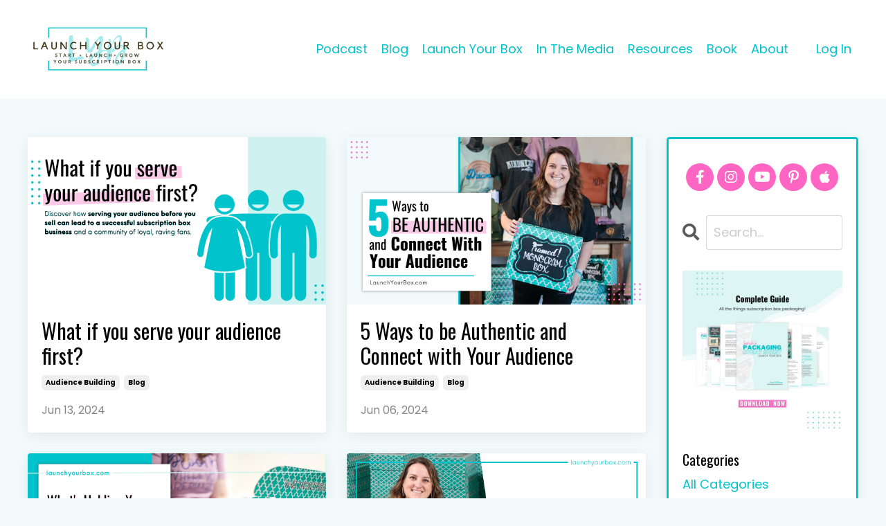

--- FILE ---
content_type: text/html; charset=utf-8
request_url: https://www.launchyourboxwithsarah.com/blog?page=6&tag=blog
body_size: 12180
content:
<!doctype html>
<html lang="en">
  <head>
    
              <meta name="csrf-param" content="authenticity_token">
              <meta name="csrf-token" content="iSJwR2OU+SqLYmYhHa+clVKOnKxhXFtPeFo6qGsli3SWzeoiTUUsEFc/0qqATAjsMMYE8WQGlE1X0KH0YjB88A==">
            
    <title>
      
        How To Start A Subscription Box With Sarah
      
    </title>
    <meta charset="utf-8" />
    <meta http-equiv="x-ua-compatible" content="ie=edge, chrome=1">
    <meta name="viewport" content="width=device-width, initial-scale=1, shrink-to-fit=no">
    
      <meta name="description" content="All my tips and tricks to help e-commerce businesses grow and get you on your way to Launch Your Box!" />
    
    <meta property="og:type" content="website">
<meta property="og:url" content="https://www.launchyourboxwithsarah.com/blog?tag=blog">
<meta name="twitter:card" content="summary_large_image">

<meta property="og:title" content="How To Start A Subscription Box With Sarah">
<meta name="twitter:title" content="How To Start A Subscription Box With Sarah">


<meta property="og:description" content="All my tips and tricks to help e-commerce businesses grow and get you on your way to Launch Your Box!">
<meta name="twitter:description" content="All my tips and tricks to help e-commerce businesses grow and get you on your way to Launch Your Box!">


<meta property="og:image" content="https://kajabi-storefronts-production.kajabi-cdn.com/kajabi-storefronts-production/sites/84657/images/it57uIHSZ6mijs5GJqIH_Blog_.png">
<meta name="twitter:image" content="https://kajabi-storefronts-production.kajabi-cdn.com/kajabi-storefronts-production/sites/84657/images/it57uIHSZ6mijs5GJqIH_Blog_.png">


    
      <link href="https://kajabi-storefronts-production.kajabi-cdn.com/kajabi-storefronts-production/themes/3706062/settings_images/15o5ja5LTfqlQiUJ4D8v_LYB_FAVICON.png?v=2" rel="shortcut icon" />
    
    <link rel="canonical" href="https://www.launchyourboxwithsarah.com/blog?tag=blog" />

    <!-- Google Fonts ====================================================== -->
    
      <link href="//fonts.googleapis.com/css?family=Poppins:400,700,400italic,700italic|Oswald:400,700,400italic,700italic" rel="stylesheet" type="text/css">
    

    <!-- Kajabi CSS ======================================================== -->
    <link rel="stylesheet" media="screen" href="https://kajabi-app-assets.kajabi-cdn.com/assets/core-0d125629e028a5a14579c81397830a1acd5cf5a9f3ec2d0de19efb9b0795fb03.css" />

    

    <link rel="stylesheet" href="https://use.fontawesome.com/releases/v5.15.2/css/all.css" crossorigin="anonymous">

    <link rel="stylesheet" media="screen" href="https://kajabi-storefronts-production.kajabi-cdn.com/kajabi-storefronts-production/themes/2151411589/assets/styles.css?1767977767341724" />

    <!-- Customer CSS ====================================================== -->
    <link rel="stylesheet" media="screen" href="https://kajabi-storefronts-production.kajabi-cdn.com/kajabi-storefronts-production/themes/2151411589/assets/overrides.css?1767977767341724" />
    <style>
  /* Custom CSS Added Via Theme Settings */
  /* CSS Overrides go here */
</style>


    <!-- Kajabi Editor Only CSS ============================================ -->
    

    <!-- Header hook ======================================================= -->
    <link rel="alternate" type="application/rss+xml" title="How To Start A Subscription Box With Sarah" href="https://www.launchyourboxwithsarah.com/blog.rss" /><script type="text/javascript">
  var Kajabi = Kajabi || {};
</script>
<script type="text/javascript">
  Kajabi.currentSiteUser = {
    "id" : "-1",
    "type" : "Guest",
    "contactId" : "",
  };
</script>
<script type="text/javascript">
  Kajabi.theme = {
    activeThemeName: "Streamlined Home June 2025",
    previewThemeId: null,
    editor: false
  };
</script>
<meta name="turbo-prefetch" content="false">
<script type="text/javascript" src="https://load.fomo.com/api/v1/_ABxv5ykrJL8O0D7UO5NUw/load.js" async></script>
<meta name="facebook-domain-verification" content="1u9cy2snkatftkbtmg1lflu21yaatq" />
<meta name="p:domain_verify" content="54ec795d2d03d104cca5a14c38800d5e"/>

<!-- ConvertKit Insights -->
<script type="text/javascript">
var _segq = _segq || [];
var _segs = _segs || {};
(function () {var dc = document.createElement('script');dc.type = 'text/javascript';dc.async = true;dc.src = '//insights-tag.convertkit.com/tag/aMpvVe.js';var s = document.getElementsByTagName('script')[0];s.parentNode.insertBefore(dc,s);})();
</script>
<!-- ConvertKit Insights END --><script async src="https://www.googletagmanager.com/gtag/js?id=G-J9KS62V46Q"></script>
<script>
  window.dataLayer = window.dataLayer || [];
  function gtag(){dataLayer.push(arguments);}
  gtag('js', new Date());
  gtag('config', 'G-J9KS62V46Q');
</script>
<style type="text/css">
  #editor-overlay {
    display: none;
    border-color: #2E91FC;
    position: absolute;
    background-color: rgba(46,145,252,0.05);
    border-style: dashed;
    border-width: 3px;
    border-radius: 3px;
    pointer-events: none;
    cursor: pointer;
    z-index: 10000000000;
  }
  .editor-overlay-button {
    color: white;
    background: #2E91FC;
    border-radius: 2px;
    font-size: 13px;
    margin-inline-start: -24px;
    margin-block-start: -12px;
    padding-block: 3px;
    padding-inline: 10px;
    text-transform:uppercase;
    font-weight:bold;
    letter-spacing:1.5px;

    left: 50%;
    top: 50%;
    position: absolute;
  }
</style>
<script src="https://kajabi-app-assets.kajabi-cdn.com/vite/assets/track_analytics-999259ad.js" crossorigin="anonymous" type="module"></script><link rel="modulepreload" href="https://kajabi-app-assets.kajabi-cdn.com/vite/assets/stimulus-576c66eb.js" as="script" crossorigin="anonymous">
<link rel="modulepreload" href="https://kajabi-app-assets.kajabi-cdn.com/vite/assets/track_product_analytics-9c66ca0a.js" as="script" crossorigin="anonymous">
<link rel="modulepreload" href="https://kajabi-app-assets.kajabi-cdn.com/vite/assets/stimulus-e54d982b.js" as="script" crossorigin="anonymous">
<link rel="modulepreload" href="https://kajabi-app-assets.kajabi-cdn.com/vite/assets/trackProductAnalytics-3d5f89d8.js" as="script" crossorigin="anonymous">      <script type="text/javascript">
        if (typeof (window.rudderanalytics) === "undefined") {
          !function(){"use strict";window.RudderSnippetVersion="3.0.3";var sdkBaseUrl="https://cdn.rudderlabs.com/v3"
          ;var sdkName="rsa.min.js";var asyncScript=true;window.rudderAnalyticsBuildType="legacy",window.rudderanalytics=[]
          ;var e=["setDefaultInstanceKey","load","ready","page","track","identify","alias","group","reset","setAnonymousId","startSession","endSession","consent"]
          ;for(var n=0;n<e.length;n++){var t=e[n];window.rudderanalytics[t]=function(e){return function(){
          window.rudderanalytics.push([e].concat(Array.prototype.slice.call(arguments)))}}(t)}try{
          new Function('return import("")'),window.rudderAnalyticsBuildType="modern"}catch(a){}
          if(window.rudderAnalyticsMount=function(){
          "undefined"==typeof globalThis&&(Object.defineProperty(Object.prototype,"__globalThis_magic__",{get:function get(){
          return this},configurable:true}),__globalThis_magic__.globalThis=__globalThis_magic__,
          delete Object.prototype.__globalThis_magic__);var e=document.createElement("script")
          ;e.src="".concat(sdkBaseUrl,"/").concat(window.rudderAnalyticsBuildType,"/").concat(sdkName),e.async=asyncScript,
          document.head?document.head.appendChild(e):document.body.appendChild(e)
          },"undefined"==typeof Promise||"undefined"==typeof globalThis){var d=document.createElement("script")
          ;d.src="https://polyfill-fastly.io/v3/polyfill.min.js?version=3.111.0&features=Symbol%2CPromise&callback=rudderAnalyticsMount",
          d.async=asyncScript,document.head?document.head.appendChild(d):document.body.appendChild(d)}else{
          window.rudderAnalyticsMount()}window.rudderanalytics.load("2apYBMHHHWpiGqicceKmzPebApa","https://kajabiaarnyhwq.dataplane.rudderstack.com",{})}();
        }
      </script>
      <script type="text/javascript">
        if (typeof (window.rudderanalytics) !== "undefined") {
          rudderanalytics.page({"account_id":"77427","site_id":"84657"});
        }
      </script>
      <script type="text/javascript">
        if (typeof (window.rudderanalytics) !== "undefined") {
          (function () {
            function AnalyticsClickHandler (event) {
              const targetEl = event.target.closest('a') || event.target.closest('button');
              if (targetEl) {
                rudderanalytics.track('Site Link Clicked', Object.assign(
                  {"account_id":"77427","site_id":"84657"},
                  {
                    link_text: targetEl.textContent.trim(),
                    link_href: targetEl.href,
                    tag_name: targetEl.tagName,
                  }
                ));
              }
            };
            document.addEventListener('click', AnalyticsClickHandler);
          })();
        }
      </script>
<script>
!function(f,b,e,v,n,t,s){if(f.fbq)return;n=f.fbq=function(){n.callMethod?
n.callMethod.apply(n,arguments):n.queue.push(arguments)};if(!f._fbq)f._fbq=n;
n.push=n;n.loaded=!0;n.version='2.0';n.agent='plkajabi';n.queue=[];t=b.createElement(e);t.async=!0;
t.src=v;s=b.getElementsByTagName(e)[0];s.parentNode.insertBefore(t,s)}(window,
                                                                      document,'script','https://connect.facebook.net/en_US/fbevents.js');


fbq('init', '1593544187512162');
fbq('track', "PageView");</script>
<noscript><img height="1" width="1" style="display:none"
src="https://www.facebook.com/tr?id=1593544187512162&ev=PageView&noscript=1"
/></noscript>
<meta name='site_locale' content='en'><style type="text/css">
  body main {
    direction: ltr;
  }
  .slick-list {
    direction: ltr;
  }
</style>
<style type="text/css">
  /* Font Awesome 4 */
  .fa.fa-twitter{
    font-family:sans-serif;
  }
  .fa.fa-twitter::before{
    content:"𝕏";
    font-size:1.2em;
  }

  /* Font Awesome 5 */
  .fab.fa-twitter{
    font-family:sans-serif;
  }
  .fab.fa-twitter::before{
    content:"𝕏";
    font-size:1.2em;
  }
</style>
<link rel="stylesheet" href="https://cdn.jsdelivr.net/npm/@kajabi-ui/styles@1.0.4/dist/kajabi_products/kajabi_products.css" />
<script type="module" src="https://cdn.jsdelivr.net/npm/@pine-ds/core@3.14.0/dist/pine-core/pine-core.esm.js"></script>
<script nomodule src="https://cdn.jsdelivr.net/npm/@pine-ds/core@3.14.0/dist/pine-core/index.esm.js"></script>


  </head>

  <style>
  body {
    
      
        background-color: #f2fafb;
      
    
  }
</style>

  <body id="encore-theme" class="background-light">
    


    <div id="section-header" data-section-id="header">

<style>
  /* Default Header Styles */
  .header {
    
      background-color: #FFFFFF;
    
    font-size: 18px;
  }
  .header a,
  .header a.link-list__link,
  .header a.link-list__link:hover,
  .header a.social-icons__icon,
  .header .user__login a,
  .header .dropdown__item a,
  .header .dropdown__trigger:hover {
    color: #00c3cb;
  }
  .header .dropdown__trigger {
    color: #00c3cb !important;
  }
  /* Mobile Header Styles */
  @media (max-width: 767px) {
    .header {
      
      font-size: 16px;
    }
    
    .header .hamburger__slices .hamburger__slice {
      
        background-color: #00c3cb;
      
    }
    
      .header a.link-list__link, .dropdown__item a, .header__content--mobile {
        text-align: left;
      }
    
    .header--overlay .header__content--mobile  {
      padding-bottom: 20px;
    }
  }
  /* Sticky Styles */
  
</style>

<div class="hidden">
  
    
  
    
  
    
  
    
  
  
  
  
</div>

<header class="header header--static    header--close-on-scroll" kjb-settings-id="sections_header_settings_background_color">
  <div class="hello-bars">
    
      
    
      
    
      
    
      
    
  </div>
  
    <div class="header__wrap">
      <div class="header__content header__content--desktop background-unrecognized">
        <div class="container header__container media justify-content-left">
          
            
                <style>
@media (min-width: 768px) {
  #block-1555988494486 {
    text-align: left;
  }
} 
</style>

<div id="block-1555988494486" class="header__block header__block--logo header__block--show header__switch-content " kjb-settings-id="sections_header_blocks_1555988494486_settings_stretch">
  <style>
  #block-1555988494486 {
    line-height: 1;
  }
  #block-1555988494486 .logo__image {
    display: block;
    width: 200px;
  }
  #block-1555988494486 .logo__text {
    color: ;
  }
</style>

<a class="logo" href="/">
  
    
      <img class="logo__image" src="https://kajabi-storefronts-production.kajabi-cdn.com/kajabi-storefronts-production/sites/84657/images/7vKp5ctQTrW0bGP1lP8T__launch_your_box_logo.png" kjb-settings-id="sections_header_blocks_1555988494486_settings_logo" alt="Header Logo" />
    
  
</a>

</div>

              
          
            
                <style>
@media (min-width: 768px) {
  #block-1555988491313 {
    text-align: right;
  }
} 
</style>

<div id="block-1555988491313" class="header__block header__switch-content header__block--menu stretch" kjb-settings-id="sections_header_blocks_1555988491313_settings_stretch">
  <div class="link-list justify-content-right" kjb-settings-id="sections_header_blocks_1555988491313_settings_menu">
  
    <a class="link-list__link" href="https://www.launchyourboxwithsarah.com/blog?tag=podcast" >Podcast</a>
  
    <a class="link-list__link" href="https://www.launchyourboxwithsarah.com/blog?tag=blog" >Blog</a>
  
    <a class="link-list__link" href="https://www.launchyourboxwithsarah.com/secret-offer" >Launch Your Box</a>
  
    <a class="link-list__link" href="https://www.launchyourboxwithsarah.com/in-the-media" >In The Media</a>
  
    <a class="link-list__link" href="https://www.launchyourboxwithsarah.com/subscription-box-business-resources" >Resources</a>
  
    <a class="link-list__link" href="https://www.launchyourboxwithsarah.com/one-box-at-a-time" >Book</a>
  
    <a class="link-list__link" href="https://www.launchyourboxwithsarah.com/site/about" >About</a>
  
</div>

</div>

              
          
            
                <style>
@media (min-width: 768px) {
  #block-1602256221872 {
    text-align: right;
  }
} 
</style>

<div id="block-1602256221872" class="header__block header__switch-content header__block--menu " kjb-settings-id="sections_header_blocks_1602256221872_settings_stretch">
  <div class="link-list justify-content-right" kjb-settings-id="sections_header_blocks_1602256221872_settings_menu">
  
</div>

</div>

              
          
            
                <style>
@media (min-width: 768px) {
  #block-1555988487706 {
    text-align: left;
  }
} 
</style>

<div id="block-1555988487706" class="header__block header__switch-content header__block--user " kjb-settings-id="sections_header_blocks_1555988487706_settings_stretch">
  <style>
  /* Dropdown menu colors for desktop */
  @media (min-width: 768px) {
    #block-1555988487706 .dropdown__menu {
      background: #FFFFFF;
      color: #595959;
    }
    #block-1555988487706 .dropdown__item a, 
    #block-1555988487706 {
      color: #595959;
    }
  }  
  /* Mobile menu text alignment */
  @media (max-width: 767px) {
    #block-1555988487706 .dropdown__item a,
    #block-1555988487706 .user__login a {
      text-align: left;
    }
  }
</style>

<div class="user" kjb-settings-id="sections_header_blocks_1555988487706_settings_language_login">
  
    <span class="user__login" kjb-settings-id="language_login"><a href="/login">Log In</a></span>
  
</div>

</div>

              
          
          
            <div class="hamburger hidden--desktop" kjb-settings-id="sections_header_settings_hamburger_color">
              <div class="hamburger__slices">
                <div class="hamburger__slice hamburger--slice-1"></div>
                <div class="hamburger__slice hamburger--slice-2"></div>
                <div class="hamburger__slice hamburger--slice-3"></div>
                <div class="hamburger__slice hamburger--slice-4"></div>
              </div>
            </div>
          
        </div>
      </div>
      <div class="header__content header__content--mobile">
        <div class="header__switch-content header__spacer"></div>
      </div>
    </div>
  
</header>

</div>
    <main>
      <div data-dynamic-sections=blog><div id="section-1599589855686" data-section-id="1599589855686"><style>
  
  .blog-listings {
    background-color: ;
  }
  .blog-listings .sizer {
    padding-top: 40px;
    padding-bottom: 40px;
  }
  .blog-listings .container {
    max-width: calc(1260px + 10px + 10px);
    padding-right: 10px;
    padding-left: 10px;
  }
  .blog-listing__panel {
    background-color: #ffffff;
    border-color: ;
    border-radius: 4px;
    border-style: none;
    border-width: 25px ;
  }
  .blog-listing__title {
    color:  !important;
  }
  .blog-listing__title:hover {
    color:  !important;
  }
  .blog-listing__date {
    color: ;
  }
  .tag {
    color: ;
    background-color: ;
  }
  .tag:hover {
    color: ;
    background-color: ;
  }
  .blog-listing__content {
    color: ;
  }
  .blog-listing__more {
    color: ;
  }
  @media (min-width: 768px) {
    
    .blog-listings .sizer {
      padding-top: 40px;
      padding-bottom: 40px;
    }
    .blog-listings .container {
      max-width: calc(1260px + 40px + 40px);
      padding-right: 40px;
      padding-left: 40px;
    }
  }
  .pag__link {
    color: ;
  }
  .pag__link--current {
    color: ;
  }
  .pag__link--disabled {
    color: ;
  }
</style>

<section class="blog-listings " kjb-settings-id="sections_1599589855686_settings_background_color">
  <div class="sizer">
    
    <div class="container">
      <div class="row">
        
          <div class="col-lg-9">
        
          <div class="blog-listings__content blog-listings__content--grid-2">
            
              
                





<div class="blog-listing blog-listing--grid-2 blog-listing--has-media">
  
    <div class="blog-listing__panel box-shadow-medium background-light">
  
    <div class="blog-listing__media">
      
        
  
    
      <a href="/blog/what-if-you-serve-your-audience-first">
        <img src="https://kajabi-storefronts-production.kajabi-cdn.com/kajabi-storefronts-production/file-uploads/blogs/25579/images/c3c7404-806d-10b8-b85e-bddea8d86d6_July_30_What_if_you_serve_your_audience_first_Launch_Your_Box_with_Sarah.png" alt="" />
      </a>
    
  


      
    </div>
    <div class="blog-listing__data">
      <a class="h3 blog-listing__title" href="/blog/what-if-you-serve-your-audience-first">What if you serve your audience first?</a>
      
        <span class="blog-listing__tags" kjb-settings-id="sections_1599589855686_settings_show_tags">
          
            
              <a class="tag" href="https://www.launchyourboxwithsarah.com/blog?tag=audience+building">audience building</a>
            
              <a class="tag" href="https://www.launchyourboxwithsarah.com/blog?tag=blog">blog</a>
            
          
        </span>
      
      
        <span class="blog-listing__date" kjb-settings-id="sections_1599589855686_settings_show_date">Jun 13, 2024</span>
      
      
      
    </div>
  
    </div>
  
</div>

              
                





<div class="blog-listing blog-listing--grid-2 blog-listing--has-media">
  
    <div class="blog-listing__panel box-shadow-medium background-light">
  
    <div class="blog-listing__media">
      
        
  
    
      <a href="/blog/5-ways-to-be-authentic-and-connect-with-your-audience">
        <img src="https://kajabi-storefronts-production.kajabi-cdn.com/kajabi-storefronts-production/file-uploads/blogs/25579/images/36bd0ba-d75c-45-c483-2de51c66180_5_Ways_to_be_Authentic_and_Connect_with_Your_Audience_BLOG_Launch_Your_Box_with_Sarah_1280_x_720_px_.png" alt="" />
      </a>
    
  


      
    </div>
    <div class="blog-listing__data">
      <a class="h3 blog-listing__title" href="/blog/5-ways-to-be-authentic-and-connect-with-your-audience">5 Ways to be Authentic and Connect with Your Audience</a>
      
        <span class="blog-listing__tags" kjb-settings-id="sections_1599589855686_settings_show_tags">
          
            
              <a class="tag" href="https://www.launchyourboxwithsarah.com/blog?tag=audience+building">audience building</a>
            
              <a class="tag" href="https://www.launchyourboxwithsarah.com/blog?tag=blog">blog</a>
            
          
        </span>
      
      
        <span class="blog-listing__date" kjb-settings-id="sections_1599589855686_settings_show_date">Jun 06, 2024</span>
      
      
      
    </div>
  
    </div>
  
</div>

              
                





<div class="blog-listing blog-listing--grid-2 blog-listing--has-media">
  
    <div class="blog-listing__panel box-shadow-medium background-light">
  
    <div class="blog-listing__media">
      
        
  
    
      <a href="/blog/whats-holding-you-back-from-launching-your-subscription-box">
        <img src="https://kajabi-storefronts-production.kajabi-cdn.com/kajabi-storefronts-production/file-uploads/blogs/25579/images/c4bb6af-f846-571-27c2-36c20230c6e_July_23rd_-_What_s_Holding_You_Back_from_Launching_Your_Subscription_Box_Launch_Your_Box_with_Sarah_Williams.png" alt="" />
      </a>
    
  


      
    </div>
    <div class="blog-listing__data">
      <a class="h3 blog-listing__title" href="/blog/whats-holding-you-back-from-launching-your-subscription-box">What's Holding You Back from Launching Your Subscription Box?</a>
      
        <span class="blog-listing__tags" kjb-settings-id="sections_1599589855686_settings_show_tags">
          
            
              <a class="tag" href="https://www.launchyourboxwithsarah.com/blog?tag=blog">blog</a>
            
              <a class="tag" href="https://www.launchyourboxwithsarah.com/blog?tag=mindset">mindset</a>
            
          
        </span>
      
      
        <span class="blog-listing__date" kjb-settings-id="sections_1599589855686_settings_show_date">May 30, 2024</span>
      
      
      
    </div>
  
    </div>
  
</div>

              
                





<div class="blog-listing blog-listing--grid-2 blog-listing--has-media">
  
    <div class="blog-listing__panel box-shadow-medium background-light">
  
    <div class="blog-listing__media">
      
        
  
    
      <a href="/blog/consistency-is-key-to-a-successful-business">
        <img src="https://kajabi-storefronts-production.kajabi-cdn.com/kajabi-storefronts-production/file-uploads/blogs/25579/images/1b6e46-2e38-cafb-bd63-ba3286ab27be_5.2024_Consistency_is_Key_to_a_Successful_Business_Launch_Your_Box.png" alt="Consistency is key to a successful business" />
      </a>
    
  


      
    </div>
    <div class="blog-listing__data">
      <a class="h3 blog-listing__title" href="/blog/consistency-is-key-to-a-successful-business">Consistency is Key to a Successful Business</a>
      
        <span class="blog-listing__tags" kjb-settings-id="sections_1599589855686_settings_show_tags">
          
            
              <a class="tag" href="https://www.launchyourboxwithsarah.com/blog?tag=audience+building">audience building</a>
            
              <a class="tag" href="https://www.launchyourboxwithsarah.com/blog?tag=blog">blog</a>
            
              <a class="tag" href="https://www.launchyourboxwithsarah.com/blog?tag=getting+started">getting started</a>
            
          
        </span>
      
      
        <span class="blog-listing__date" kjb-settings-id="sections_1599589855686_settings_show_date">May 23, 2024</span>
      
      
      
    </div>
  
    </div>
  
</div>

              
                





<div class="blog-listing blog-listing--grid-2 blog-listing--has-media">
  
    <div class="blog-listing__panel box-shadow-medium background-light">
  
    <div class="blog-listing__media">
      
        
  
    
      <a href="/blog/sarah-s-top-tips-to-get-to-100-subscribers">
        <img src="https://kajabi-storefronts-production.kajabi-cdn.com/kajabi-storefronts-production/file-uploads/blogs/25579/images/40da242-23ed-a28c-f70b-68f658a84c8c_5.2024_Sarah_s_Top_Tips_to_get_to_100_Subscribers_Launch_Your_Box.com.png" alt="" />
      </a>
    
  


      
    </div>
    <div class="blog-listing__data">
      <a class="h3 blog-listing__title" href="/blog/sarah-s-top-tips-to-get-to-100-subscribers">Sarah's Top Tips to Get to 100 Subscribers</a>
      
        <span class="blog-listing__tags" kjb-settings-id="sections_1599589855686_settings_show_tags">
          
            
              <a class="tag" href="https://www.launchyourboxwithsarah.com/blog?tag=blog">blog</a>
            
              <a class="tag" href="https://www.launchyourboxwithsarah.com/blog?tag=getting+started">getting started</a>
            
          
        </span>
      
      
        <span class="blog-listing__date" kjb-settings-id="sections_1599589855686_settings_show_date">May 16, 2024</span>
      
      
      
    </div>
  
    </div>
  
</div>

              
                





<div class="blog-listing blog-listing--grid-2 blog-listing--has-media">
  
    <div class="blog-listing__panel box-shadow-medium background-light">
  
    <div class="blog-listing__media">
      
        
  
    
      <a href="/blog/how-to-get-your-first-1000-youtube-subscribers">
        <img src="https://kajabi-storefronts-production.kajabi-cdn.com/kajabi-storefronts-production/file-uploads/blogs/25579/images/e3a2a4-0b86-f631-3032-1fb6a7567_5.12.24_How_to_get_Your_First_1000_YouTube_Subscribers_Launch_Your_Box.png" alt="How to Get Your First 1000 YouTube Subscribers" />
      </a>
    
  


      
    </div>
    <div class="blog-listing__data">
      <a class="h3 blog-listing__title" href="/blog/how-to-get-your-first-1000-youtube-subscribers">How to Get Your First 1000 YouTube Subscribers</a>
      
        <span class="blog-listing__tags" kjb-settings-id="sections_1599589855686_settings_show_tags">
          
            
              <a class="tag" href="https://www.launchyourboxwithsarah.com/blog?tag=blog">blog</a>
            
              <a class="tag" href="https://www.launchyourboxwithsarah.com/blog?tag=marketing">marketing</a>
            
          
        </span>
      
      
        <span class="blog-listing__date" kjb-settings-id="sections_1599589855686_settings_show_date">May 12, 2024</span>
      
      
      
    </div>
  
    </div>
  
</div>

              
                





<div class="blog-listing blog-listing--grid-2 blog-listing--has-media">
  
    <div class="blog-listing__panel box-shadow-medium background-light">
  
    <div class="blog-listing__media">
      
        
  
    
      <a href="/blog/getting-started-on-your-subscription-box-journey">
        <img src="https://kajabi-storefronts-production.kajabi-cdn.com/kajabi-storefronts-production/file-uploads/blogs/25579/images/c03ac3-d37b-454-5f07-ea5d55444b4_5.2024_Getting_Started_on_Your_Subscription_Box_Journey_Launch_Your_Box.png" alt="Getting Started on Your Subscription Box Journey" />
      </a>
    
  


      
    </div>
    <div class="blog-listing__data">
      <a class="h3 blog-listing__title" href="/blog/getting-started-on-your-subscription-box-journey">Getting Started on Your Subscription Box Journey</a>
      
        <span class="blog-listing__tags" kjb-settings-id="sections_1599589855686_settings_show_tags">
          
            
              <a class="tag" href="https://www.launchyourboxwithsarah.com/blog?tag=blog">blog</a>
            
              <a class="tag" href="https://www.launchyourboxwithsarah.com/blog?tag=getting+started">getting started</a>
            
          
        </span>
      
      
        <span class="blog-listing__date" kjb-settings-id="sections_1599589855686_settings_show_date">May 02, 2024</span>
      
      
      
    </div>
  
    </div>
  
</div>

              
                





<div class="blog-listing blog-listing--grid-2 blog-listing--has-media">
  
    <div class="blog-listing__panel box-shadow-medium background-light">
  
    <div class="blog-listing__media">
      
        
  
    
      <a href="/blog/what-should-you-email-your-list-each-week">
        <img src="https://kajabi-storefronts-production.kajabi-cdn.com/kajabi-storefronts-production/file-uploads/blogs/25579/images/765162f-4e7a-cad-17d-b34af7a3f640_What_Should_You_Email_Your_List_Each_Week_Launch_Your_Box.png" alt="" />
      </a>
    
  


      
    </div>
    <div class="blog-listing__data">
      <a class="h3 blog-listing__title" href="/blog/what-should-you-email-your-list-each-week">5 Things Subscription Box Businesses Should Email Their List Each Week</a>
      
        <span class="blog-listing__tags" kjb-settings-id="sections_1599589855686_settings_show_tags">
          
            
              <a class="tag" href="https://www.launchyourboxwithsarah.com/blog?tag=blog">blog</a>
            
              <a class="tag" href="https://www.launchyourboxwithsarah.com/blog?tag=email+marketing">email marketing</a>
            
          
        </span>
      
      
        <span class="blog-listing__date" kjb-settings-id="sections_1599589855686_settings_show_date">Apr 26, 2024</span>
      
      
      
    </div>
  
    </div>
  
</div>

              
                





<div class="blog-listing blog-listing--grid-2 blog-listing--has-media">
  
    <div class="blog-listing__panel box-shadow-medium background-light">
  
    <div class="blog-listing__media">
      
        
  
    
      <a href="/blog/how-to-build-a-lead-magnet-funnel">
        <img src="https://kajabi-storefronts-production.kajabi-cdn.com/kajabi-storefronts-production/file-uploads/blogs/25579/images/c3cbaa-ca1d-6735-4b22-0fea4ceed23_How_to_Build_a_Lead_Magnet_Funnel_Launch_Your_Box_with_Sarah_Williams.png" alt="" />
      </a>
    
  


      
    </div>
    <div class="blog-listing__data">
      <a class="h3 blog-listing__title" href="/blog/how-to-build-a-lead-magnet-funnel">How to Build a Lead Magnet Funnel</a>
      
        <span class="blog-listing__tags" kjb-settings-id="sections_1599589855686_settings_show_tags">
          
            
              <a class="tag" href="https://www.launchyourboxwithsarah.com/blog?tag=blog">blog</a>
            
              <a class="tag" href="https://www.launchyourboxwithsarah.com/blog?tag=marketing">marketing</a>
            
          
        </span>
      
      
        <span class="blog-listing__date" kjb-settings-id="sections_1599589855686_settings_show_date">Apr 21, 2024</span>
      
      
      
    </div>
  
    </div>
  
</div>

              
                





<div class="blog-listing blog-listing--grid-2 blog-listing--has-media">
  
    <div class="blog-listing__panel box-shadow-medium background-light">
  
    <div class="blog-listing__media">
      
        
  
    
      <a href="/blog/lean-into-who-you-are-to-find-your-ideal-customer">
        <img src="https://kajabi-storefronts-production.kajabi-cdn.com/kajabi-storefronts-production/file-uploads/blogs/25579/images/86f4c4-8675-df4d-f027-3a8d85578_April_7_2024_Lean_into_Who_You_Are_to_Find_Your_Ideal_Customer_Launch_Your_Box.png" alt="" />
      </a>
    
  


      
    </div>
    <div class="blog-listing__data">
      <a class="h3 blog-listing__title" href="/blog/lean-into-who-you-are-to-find-your-ideal-customer">Lean into Who You Are to Find Your Ideal Customer</a>
      
        <span class="blog-listing__tags" kjb-settings-id="sections_1599589855686_settings_show_tags">
          
            
              <a class="tag" href="https://www.launchyourboxwithsarah.com/blog?tag=audience+building">audience building</a>
            
              <a class="tag" href="https://www.launchyourboxwithsarah.com/blog?tag=blog">blog</a>
            
          
        </span>
      
      
        <span class="blog-listing__date" kjb-settings-id="sections_1599589855686_settings_show_date">Apr 07, 2024</span>
      
      
      
    </div>
  
    </div>
  
</div>

              
                





<div class="blog-listing blog-listing--grid-2 blog-listing--has-media">
  
    <div class="blog-listing__panel box-shadow-medium background-light">
  
    <div class="blog-listing__media">
      
        
  
    
      <a href="/blog/is-there-already-a-subscription-box-like-mine">
        <img src="https://kajabi-storefronts-production.kajabi-cdn.com/kajabi-storefronts-production/file-uploads/blogs/25579/images/e328e68-c88f-0701-15f-8465d6fdb322_3.2024_Is_there_already_a_subscription_box_like_mine_Launch_Your_Box_with_Sarah_Williams.png" alt="" />
      </a>
    
  


      
    </div>
    <div class="blog-listing__data">
      <a class="h3 blog-listing__title" href="/blog/is-there-already-a-subscription-box-like-mine">Is there already a subscription box like mine?</a>
      
        <span class="blog-listing__tags" kjb-settings-id="sections_1599589855686_settings_show_tags">
          
            
              <a class="tag" href="https://www.launchyourboxwithsarah.com/blog?tag=blog">blog</a>
            
              <a class="tag" href="https://www.launchyourboxwithsarah.com/blog?tag=getting+started">getting started</a>
            
          
        </span>
      
      
        <span class="blog-listing__date" kjb-settings-id="sections_1599589855686_settings_show_date">Mar 28, 2024</span>
      
      
      
    </div>
  
    </div>
  
</div>

              
                





<div class="blog-listing blog-listing--grid-2 blog-listing--has-media">
  
    <div class="blog-listing__panel box-shadow-medium background-light">
  
    <div class="blog-listing__media">
      
        
  
    
      <a href="/blog/10-post-ideas-when-starting-your-business">
        <img src="https://kajabi-storefronts-production.kajabi-cdn.com/kajabi-storefronts-production/blogs/25579/images/R89YuxD9RqCyj0nwVRIE_file.jpg" alt="" />
      </a>
    
  


      
    </div>
    <div class="blog-listing__data">
      <a class="h3 blog-listing__title" href="/blog/10-post-ideas-when-starting-your-business">10 Post Ideas When Starting Your Business</a>
      
        <span class="blog-listing__tags" kjb-settings-id="sections_1599589855686_settings_show_tags">
          
            
              <a class="tag" href="https://www.launchyourboxwithsarah.com/blog?tag=blog">blog</a>
            
              <a class="tag" href="https://www.launchyourboxwithsarah.com/blog?tag=getting+started">getting started</a>
            
              <a class="tag" href="https://www.launchyourboxwithsarah.com/blog?tag=social+media+strategies">social media strategies</a>
            
          
        </span>
      
      
        <span class="blog-listing__date" kjb-settings-id="sections_1599589855686_settings_show_date">Mar 23, 2024</span>
      
      
      
    </div>
  
    </div>
  
</div>

              
                





<div class="blog-listing blog-listing--grid-2 blog-listing--has-media">
  
    <div class="blog-listing__panel box-shadow-medium background-light">
  
    <div class="blog-listing__media">
      
        
  
    
      <a href="/blog/why-you-need-a-dedicated-sales-page-for-your-subscription-box">
        <img src="https://kajabi-storefronts-production.kajabi-cdn.com/kajabi-storefronts-production/file-uploads/blogs/25579/images/756adda-bb84-46a7-a26f-234b08a827e1_March_17_2024_Why_You_Need_a_Dedicated_Sales_Page_for_Your_Subscription_Box_Launch_Your_Box_2_.png" alt="" />
      </a>
    
  


      
    </div>
    <div class="blog-listing__data">
      <a class="h3 blog-listing__title" href="/blog/why-you-need-a-dedicated-sales-page-for-your-subscription-box">Why You Need a Dedicated Sales Page for Your Subscription Box</a>
      
        <span class="blog-listing__tags" kjb-settings-id="sections_1599589855686_settings_show_tags">
          
            
              <a class="tag" href="https://www.launchyourboxwithsarah.com/blog?tag=blog">blog</a>
            
              <a class="tag" href="https://www.launchyourboxwithsarah.com/blog?tag=tech+tools">tech tools</a>
            
          
        </span>
      
      
        <span class="blog-listing__date" kjb-settings-id="sections_1599589855686_settings_show_date">Mar 17, 2024</span>
      
      
      
    </div>
  
    </div>
  
</div>

              
                





<div class="blog-listing blog-listing--grid-2 blog-listing--has-media">
  
    <div class="blog-listing__panel box-shadow-medium background-light">
  
    <div class="blog-listing__media">
      
        
  
    
      <a href="/blog/subscription-box-business-terminology-definitions">
        <img src="https://kajabi-storefronts-production.kajabi-cdn.com/kajabi-storefronts-production/file-uploads/blogs/25579/images/422632f-24c5-e5e-5313-b666406247f_Subscription_Box_Terminology_Definitions_Launch_Your_Box_with_Sarah.png" alt="" />
      </a>
    
  


      
    </div>
    <div class="blog-listing__data">
      <a class="h3 blog-listing__title" href="/blog/subscription-box-business-terminology-definitions">Subscription Box Business Terminology Definitions</a>
      
        <span class="blog-listing__tags" kjb-settings-id="sections_1599589855686_settings_show_tags">
          
            
              <a class="tag" href="https://www.launchyourboxwithsarah.com/blog?tag=blog">blog</a>
            
              <a class="tag" href="https://www.launchyourboxwithsarah.com/blog?tag=getting+started">getting started</a>
            
          
        </span>
      
      
        <span class="blog-listing__date" kjb-settings-id="sections_1599589855686_settings_show_date">Mar 08, 2024</span>
      
      
      
    </div>
  
    </div>
  
</div>

              
              
                <div class="pag">
  
    <a class="pag__link pag__link--prev" href="/blog?tag=blog&page=5">
      <i class="fa fa-arrow-left"></i>
    </a>
  
  
    
      
        <a class="pag__link" href="?page=1&amp;tag=blog">1</a>
      
    
      
        <a class="pag__link" href="?page=2&amp;tag=blog">2</a>
      
    
      
        <a class="pag__link" href="?page=3&amp;tag=blog">3</a>
      
    
      
        <a class="pag__link" href="?page=4&amp;tag=blog">4</a>
      
    
      
        <a class="pag__link" href="?page=5&amp;tag=blog">5</a>
      
    
      
        <a class="pag__link pag__link--current" href="?page=6&amp;tag=blog">6</a>
      
    
      
        <a class="pag__link" href="?page=7&amp;tag=blog">7</a>
      
    
      
        <a class="pag__link" href="?page=8&amp;tag=blog">8</a>
      
    
      
        <a class="pag__link" href="?page=9&amp;tag=blog">9</a>
      
    
      
        <a class="pag__link" href="?page=10&amp;tag=blog">10</a>
      
    
  
  
    <a class="pag__link pag__link--next" href="/blog?tag=blog&page=7">
      <i class="fa fa-arrow-right"></i>
    </a>
  
</div>

              
            
          </div>
        </div>
        <style>
   .sidebar__panel {
     background-color: #ffffff;
     border-color: #00c3cb;
     border-radius: 4px;
     border-style: solid;
     border-width: 3px ;
   }
</style>

<div class="col-lg-3    ">
  <div class="sidebar" kjb-settings-id="sections_1599589855686_settings_show_sidebar">
    
      <div class="sidebar__panel box-shadow-medium background-light">
    
      
        <div class="sidebar__block">
          
              <style>
  .social-icons--1600115515053 .social-icons__icons {
    justify-content: 
  }
  .social-icons--1600115515053 .social-icons__icon {
    color: #ffffff !important;
  }
  .social-icons--1600115515053.social-icons--round .social-icons__icon {
    background-color: #ff66c4;
  }
  .social-icons--1600115515053.social-icons--square .social-icons__icon {
    background-color: #ff66c4;
  }
  
  @media (min-width: 768px) {
    .social-icons--1600115515053 .social-icons__icons {
      justify-content: 
    }
  }
</style>


<style>
  .social-icons--1600115515053 {
    text-align: center;
  }
  
    .social-icons--1600115515053 .social-icons__icons {
      justify-content: center;
    }
  
  .social-icons--1600115515053 .social-icons__heading {
    color: ;
  }
</style>

<div class="social-icons social-icons--sidebar social-icons--round social-icons--1600115515053" kjb-settings-id="sections_1599589855686_blocks_1600115515053_settings_social_icons_text_color">
  <p class="h5 social-icons__heading"></p>
  <div class="social-icons__icons">
    
  <a class="social-icons__icon social-icons__icon--" href="https://www.facebook.com/SubBoxwithSarah"  kjb-settings-id="sections_1599589855686_blocks_1600115515053_settings_social_icon_link_facebook">
    <i class="fab fa-facebook-f"></i>
  </a>



  <a class="social-icons__icon social-icons__icon--" href="https://www.instagram.com/howtostartasubbox/"  kjb-settings-id="sections_1599589855686_blocks_1600115515053_settings_social_icon_link_instagram">
    <i class="fab fa-instagram"></i>
  </a>


  <a class="social-icons__icon social-icons__icon--" href="https://www.youtube.com/@sarahwilliams5836"  kjb-settings-id="sections_1599589855686_blocks_1600115515053_settings_social_icon_link_youtube">
    <i class="fab fa-youtube"></i>
  </a>


  <a class="social-icons__icon social-icons__icon--" href="https://www.pinterest.com/framedbysarah/"  kjb-settings-id="sections_1599589855686_blocks_1600115515053_settings_social_icon_link_pinterest">
    <i class="fab fa-pinterest-p"></i>
  </a>




  <a class="social-icons__icon social-icons__icon--" href="https://podcasts.apple.com/us/podcast/launch-your-box-podcast-sarah-williams-start-launch/id1552945169"  kjb-settings-id="sections_1599589855686_blocks_1600115515053_settings_social_icon_link_itunes">
    <i class="fab fa-apple"></i>
  </a>













  </div>
</div>

            
        </div>
      
        <div class="sidebar__block">
          
              <style>
  .sidebar-search__icon i {
    color: ;
  }
  .sidebar-search--1600115507943 ::-webkit-input-placeholder {
    color: ;
  }
  .sidebar-search--1600115507943 ::-moz-placeholder {
    color: ;
  }
  .sidebar-search--1600115507943 :-ms-input-placeholder {
    color: ;
  }
  .sidebar-search--1600115507943 :-moz-placeholder {
    color: ;
  }
  .sidebar-search--1600115507943 .sidebar-search__input {
    color: ;
  }
</style>

<div class="sidebar-search sidebar-search--1600115507943" kjb-settings-id="sections_1599589855686_blocks_1600115507943_settings_search_text">
  <form class="sidebar-search__form" action="/blog/search" method="get" role="search">
    <span class="sidebar-search__icon"><i class="fa fa-search"></i></span>
    <input class="form-control sidebar-search__input" type="search" name="q" placeholder="Search...">
  </form>
</div>

            
        </div>
      
        <div class="sidebar__block">
          
              <style>
  .sidebar-image--1614200602624 .image__overlay {
    
      opacity: 0;
    
    background-color: rgba(66, 92, 156, 0.92);
  }
  .sidebar-image--1614200602624 .image__overlay-text {
    color: #f669c3 !important;
  }
  @media (min-width: 768px) {
    .sidebar-image--1614200602624 .image__overlay {
      opacity: 0;
    }
    .sidebar-image--1614200602624 .image__overlay:hover {
      opacity: 1;
    }
  }
</style>

<div class="image sidebar-image sidebar-image--1614200602624">
  
    <a class="image__link" href="https://www.launchyourboxwithsarah.com/sarahs-packaging-cheat-sheet"  >
  
  <img class="image__image" src="https://kajabi-storefronts-production.kajabi-cdn.com/kajabi-storefronts-production/themes/2151411589/settings_images/NIcoYzvDSaW8q2ca8aW5_file.jpg" kjb-settings-id="sections_1599589855686_blocks_1614200602624_settings_image" alt="" />
  
    </a>
  
  
    
      <a href="https://www.launchyourboxwithsarah.com/sarahs-packaging-cheat-sheet"   class="image__overlay background-dark">
    
      <h4 class="image__overlay-text">
        Yes! I want the Packaging Cheat Sheet!
      </h4>
    
      </a>
    
  
</div>

            
        </div>
      
        <div class="sidebar__block">
          
              <style>
  .sidebar-categories--1600115512118 {
    text-align: left;
  }
  .sidebar-categories--1600115512118 .sidebar-categories__title {
    color: ;
  }
  .sidebar-categories--1600115512118 .sidebar-categories__select {
    color:  !important;
  }
  .sidebar-categories--1600115512118 .sidebar-categories__link {
    color: ;
  }
  .sidebar-categories--1600115512118 .sidebar-categories__tag {
    color: ;
  }
</style>

<div class="sidebar-categories sidebar-categories--1600115512118">
  <p class="h5 sidebar-categories__title" kjb-settings-id="sections_1599589855686_blocks_1600115512118_settings_heading">Categories</p>
  
    <a class="sidebar-categories__link" href="/blog" kjb-settings-id="sections_1599589855686_blocks_1600115512118_settings_all_tags">All Categories</a>
    
      
        <a class="sidebar-categories__tag" href="https://www.launchyourboxwithsarah.com/blog?tag=audience+building">audience building</a>
      
    
      
        <a class="sidebar-categories__tag sidebar-categories__tag--active" href="https://www.launchyourboxwithsarah.com/blog?tag=blog">blog</a>
      
    
      
        <a class="sidebar-categories__tag" href="https://www.launchyourboxwithsarah.com/blog?tag=email+marketing">email marketing</a>
      
    
      
        <a class="sidebar-categories__tag" href="https://www.launchyourboxwithsarah.com/blog?tag=friday+fuel">friday fuel</a>
      
    
      
        <a class="sidebar-categories__tag" href="https://www.launchyourboxwithsarah.com/blog?tag=getting+started">getting started</a>
      
    
      
        <a class="sidebar-categories__tag" href="https://www.launchyourboxwithsarah.com/blog?tag=holiday">holiday</a>
      
    
      
        <a class="sidebar-categories__tag" href="https://www.launchyourboxwithsarah.com/blog?tag=interviews">interviews</a>
      
    
      
        <a class="sidebar-categories__tag" href="https://www.launchyourboxwithsarah.com/blog?tag=inventory">inventory</a>
      
    
      
        <a class="sidebar-categories__tag" href="https://www.launchyourboxwithsarah.com/blog?tag=launch">launch</a>
      
    
      
        <a class="sidebar-categories__tag" href="https://www.launchyourboxwithsarah.com/blog?tag=market">market</a>
      
    
      
        <a class="sidebar-categories__tag" href="https://www.launchyourboxwithsarah.com/blog?tag=marketing">marketing</a>
      
    
      
        <a class="sidebar-categories__tag" href="https://www.launchyourboxwithsarah.com/blog?tag=mindset">mindset</a>
      
    
      
        <a class="sidebar-categories__tag" href="https://www.launchyourboxwithsarah.com/blog?tag=packaging">packaging</a>
      
    
      
        <a class="sidebar-categories__tag" href="https://www.launchyourboxwithsarah.com/blog?tag=podcast">podcast</a>
      
    
      
        <a class="sidebar-categories__tag" href="https://www.launchyourboxwithsarah.com/blog?tag=product+sourcing">product sourcing</a>
      
    
      
        <a class="sidebar-categories__tag" href="https://www.launchyourboxwithsarah.com/blog?tag=productivity">productivity</a>
      
    
      
        <a class="sidebar-categories__tag" href="https://www.launchyourboxwithsarah.com/blog?tag=resources">resources</a>
      
    
      
        <a class="sidebar-categories__tag" href="https://www.launchyourboxwithsarah.com/blog?tag=retention">retention</a>
      
    
      
        <a class="sidebar-categories__tag" href="https://www.launchyourboxwithsarah.com/blog?tag=scaling">scaling</a>
      
    
      
        <a class="sidebar-categories__tag" href="https://www.launchyourboxwithsarah.com/blog?tag=seo">seo</a>
      
    
      
        <a class="sidebar-categories__tag" href="https://www.launchyourboxwithsarah.com/blog?tag=shopify">shopify</a>
      
    
      
        <a class="sidebar-categories__tag" href="https://www.launchyourboxwithsarah.com/blog?tag=social+media+strategies">social media strategies</a>
      
    
      
        <a class="sidebar-categories__tag" href="https://www.launchyourboxwithsarah.com/blog?tag=tech+tools">tech tools</a>
      
    
      
        <a class="sidebar-categories__tag" href="https://www.launchyourboxwithsarah.com/blog?tag=website">website</a>
      
    
  
</div>

            
        </div>
      
        <div class="sidebar__block">
          
              <style>
  .sidebar-image--1696960977251 .image__overlay {
    
      opacity: 0;
    
    background-color: #fff;
  }
  .sidebar-image--1696960977251 .image__overlay-text {
    color:  !important;
  }
  @media (min-width: 768px) {
    .sidebar-image--1696960977251 .image__overlay {
      opacity: 0;
    }
    .sidebar-image--1696960977251 .image__overlay:hover {
      opacity: 1;
    }
  }
</style>

<div class="image sidebar-image sidebar-image--1696960977251">
  
    <a class="image__link" href="https://www.launchyourboxwithsarah.com/one-box-at-a-time"  >
  
  <img class="image__image" src="https://kajabi-storefronts-production.kajabi-cdn.com/kajabi-storefronts-production/file-uploads/themes/2151411589/settings_images/b6b1bb-0ae-81b3-6cf8-d45ac6b5c240_FB_AD_One_Box_at_a_Time_with_Sarah_Williams_7_.png" kjb-settings-id="sections_1599589855686_blocks_1696960977251_settings_image" alt="" />
  
    </a>
  
  
</div>

            
        </div>
      
        <div class="sidebar__block">
          
              <style>
  .sidebar-image--1641101897070 .image__overlay {
    
      opacity: 0;
    
    background-color: rgba(66, 92, 156, 0.92);
  }
  .sidebar-image--1641101897070 .image__overlay-text {
    color: #f669c3 !important;
  }
  @media (min-width: 768px) {
    .sidebar-image--1641101897070 .image__overlay {
      opacity: 0;
    }
    .sidebar-image--1641101897070 .image__overlay:hover {
      opacity: 1;
    }
  }
</style>

<div class="image sidebar-image sidebar-image--1641101897070">
  
    <a class="image__link" href="https://shop.framedbysarah.com/collections/accessories-home-decor-2/products/tall-wall-calendar"  >
  
  <img class="image__image" src="https://kajabi-storefronts-production.kajabi-cdn.com/kajabi-storefronts-production/themes/3706062/settings_images/YwWIkB6yR4O9x09qyWg4_Tall_Wall_Calendar.png" kjb-settings-id="sections_1599589855686_blocks_1641101897070_settings_image" alt="" />
  
    </a>
  
  
    
      <a href="https://shop.framedbysarah.com/collections/accessories-home-decor-2/products/tall-wall-calendar"   class="image__overlay background-dark">
    
      <h4 class="image__overlay-text">
        BUY NOW!
      </h4>
    
      </a>
    
  
</div>

            
        </div>
      
        <div class="sidebar__block">
          
              <style>
  .sidebar-image--1619340317177 .image__overlay {
    
      opacity: 0;
    
    background-color: rgba(66, 92, 156, 0.92);
  }
  .sidebar-image--1619340317177 .image__overlay-text {
    color: #f669c3 !important;
  }
  @media (min-width: 768px) {
    .sidebar-image--1619340317177 .image__overlay {
      opacity: 0;
    }
    .sidebar-image--1619340317177 .image__overlay:hover {
      opacity: 1;
    }
  }
</style>

<div class="image sidebar-image sidebar-image--1619340317177">
  
    <a class="image__link" href="/resource_redirect/offers/77jwohdB"   target="_blank" rel="noopener" >
  
  <img class="image__image" src="https://kajabi-storefronts-production.kajabi-cdn.com/kajabi-storefronts-production/themes/3706062/settings_images/9YXNrUayQYaGQCQKuE5Q_Social_Media_Captions_1.PNG" kjb-settings-id="sections_1599589855686_blocks_1619340317177_settings_image" alt="" />
  
    </a>
  
  
    
      <a href="/resource_redirect/offers/77jwohdB"   target="_blank" rel="noopener"  class="image__overlay background-dark">
    
      <h4 class="image__overlay-text">
        I need these captions in my life!
      </h4>
    
      </a>
    
  
</div>

            
        </div>
      
        <div class="sidebar__block">
          
              <style>
  .sidebar-recent-posts--1614201245093 {
    text-align: left;
  }
  .sidebar-recent-posts--1614201245093 .sidebar-recent-posts__heading {
    color: ;
  }
  .sidebar-recent-posts--1614201245093 .sidebar-recent-posts__title {
    color: #04c6ce;
  }
  .sidebar-recent-posts--1614201245093 .tag {
    color: ;
    background-color: ;
  }
  .sidebar-recent-posts--1614201245093 .sidebar-recent-posts__date {
    color: ;
  }
</style>


<div class="sidebar-recent-posts sidebar-recent-posts--1614201245093">
  <p class="h5 sidebar-recent-posts__heading" kjb-settings-id="sections_1599589855686_blocks_1614201245093_settings_heading">Recent Posts</p>
  
    <div class="sidebar-recent-posts__item">
      <a class="h6 sidebar-recent-posts__title" href="/blog/how-do-i-manage-cash-flow-with-a-quarterly-subscription-box-ep-241">How Do I Manage Cash Flow With a Quarterly Subscription Box? | EP 241</a>
      
      
    </div>
  
    <div class="sidebar-recent-posts__item">
      <a class="h6 sidebar-recent-posts__title" href="/blog/4-simple-steps-to-begin-your-subscription-box-with-what-you-have">4 Simple Steps to Begin Your Subscription Box with What You Have</a>
      
      
    </div>
  
    <div class="sidebar-recent-posts__item">
      <a class="h6 sidebar-recent-posts__title" href="/blog/the-70-rule-for-subscription-box-content-ep-240">The 70% Rule for Subscription Box Content | EP 240</a>
      
      
    </div>
  
</div>

            
        </div>
      
        <div class="sidebar__block">
          
              <style>
  .sidebar-image--1614201021695 .image__overlay {
    
      opacity: 0;
    
    background-color: rgba(66, 92, 156, 0.92);
  }
  .sidebar-image--1614201021695 .image__overlay-text {
    color: #f669c3 !important;
  }
  @media (min-width: 768px) {
    .sidebar-image--1614201021695 .image__overlay {
      opacity: 0;
    }
    .sidebar-image--1614201021695 .image__overlay:hover {
      opacity: 1;
    }
  }
</style>

<div class="image sidebar-image sidebar-image--1614201021695">
  
    <a class="image__link" href="https://www.amazon.com/shop/framedbysarah?listId=ZOH6IR2CJ5OV"   target="_blank" rel="noopener" >
  
  <img class="image__image" src="https://kajabi-storefronts-production.kajabi-cdn.com/kajabi-storefronts-production/themes/3706062/settings_images/I9QDJfJjS7Svji5wbPax_Amazon_Shop.png" kjb-settings-id="sections_1599589855686_blocks_1614201021695_settings_image" alt="" />
  
    </a>
  
  
    
      <a href="https://www.amazon.com/shop/framedbysarah?listId=ZOH6IR2CJ5OV"   target="_blank" rel="noopener"  class="image__overlay background-dark">
    
      <h4 class="image__overlay-text">
        Shop Now
      </h4>
    
      </a>
    
  
</div>

            
        </div>
      
        <div class="sidebar__block">
          
              <style>
  .sidebar-image--1614200349344 .image__overlay {
    
      opacity: 0;
    
    background-color: rgba(66, 92, 156, 0.92);
  }
  .sidebar-image--1614200349344 .image__overlay-text {
    color: #f669c3 !important;
  }
  @media (min-width: 768px) {
    .sidebar-image--1614200349344 .image__overlay {
      opacity: 0;
    }
    .sidebar-image--1614200349344 .image__overlay:hover {
      opacity: 1;
    }
  }
</style>

<div class="image sidebar-image sidebar-image--1614200349344">
  
    <a class="image__link" href="https://www.launchyourboxwithsarah.com/offers/V3xNYtb9"  >
  
  <img class="image__image" src="https://kajabi-storefronts-production.kajabi-cdn.com/kajabi-storefronts-production/file-uploads/themes/2151411589/settings_images/c437cc-802-11b0-d4fe-48471dc2a5a4_5187820e-780d-4ee7-ae70-ff670ae5889c.png" kjb-settings-id="sections_1599589855686_blocks_1614200349344_settings_image" alt="Subscription Box Blueprint eBook" />
  
    </a>
  
  
    
      <a href="https://www.launchyourboxwithsarah.com/offers/V3xNYtb9"   class="image__overlay background-dark">
    
      <h4 class="image__overlay-text">
        Learn More about the Subscription Box Blueprint eBook!
      </h4>
    
      </a>
    
  
</div>

            
        </div>
      
        <div class="sidebar__block">
          
              <style>
   .sidebar-cta--1614201418301 {
     text-align: center;
   }
</style>

<div class="sidebar-cta sidebar-cta--1614201418301">
  <div class="sidebar-cta__content" kjb-settings-id="sections_1599589855686_blocks_1614201418301_settings_content">
    <h5 style="text-align: center;">Learn more about how you can start your own subscription box business!!</h5>
  </div>
  






<style>
  #btn-1614201418301 {
    border-color: #f669c3;
    border-radius: 4px;
    color: #ffffff;
    background-color: #f669c3;
  }
  #btn-1614201418301.btn--outline {
    background: transparent;
    color: #f669c3;
  }
</style>

<a id="btn-1614201418301" class="btn btn--solid btn--medium btn--auto" href="#two-step"  data-target="#two-step" data-toggle="modal"   kjb-settings-id="sections_1599589855686_blocks_1614201418301_settings_btn_background_color">
  Sign up for Sarah's Newsletter
</a>

</div>

            
        </div>
      
    
      </div>
    
  </div>
</div>

      </div>
    </div>
  </div>
</section>

</div></div>
    </main>
    <div id="section-footer" data-section-id="footer">
  <style>
    #section-footer {
      -webkit-box-flex: 1;
      -ms-flex-positive: 1;
      flex-grow: 1;
      display: -webkit-box;
      display: -ms-flexbox;
      display: flex;
    }
    .footer {
      -webkit-box-flex: 1;
      -ms-flex-positive: 1;
      flex-grow: 1;
    }
  </style>

<style>
  .footer {
    background-color: #161E2A;
  }
  .footer, .footer__block {
    font-size: 16px;
    color: ;
  }
  .footer .logo__text {
    color: ;
  }
  .footer .link-list__links {
    width: 100%;
  }
  .footer a.link-list__link {
    color: ;
  }
  .footer .link-list__link:hover {
    color: ;
  }
  .copyright {
    color: ;
  }
  @media (min-width: 768px) {
    .footer, .footer__block {
      font-size: 18px;
    }
  }
  .powered-by a {
    color:  !important;
  }
  
</style>

<footer class="footer   background-dark  " kjb-settings-id="sections_footer_settings_background_color">
  <div class="footer__content">
    <div class="container footer__container media">
      
        
            <div id="block-1614194838808" class="footer__block ">
  <style>
  .social-icons--1614194838808 .social-icons__icons {
    justify-content: 
  }
  .social-icons--1614194838808 .social-icons__icon {
    color:  !important;
  }
  .social-icons--1614194838808.social-icons--round .social-icons__icon {
    background-color: #00c3cb;
  }
  .social-icons--1614194838808.social-icons--square .social-icons__icon {
    background-color: #00c3cb;
  }
  
    
  
  @media (min-width: 768px) {
    .social-icons--1614194838808 .social-icons__icons {
      justify-content: 
    }
  }
</style>

<div class="social-icons social-icons-- social-icons--1614194838808" kjb-settings-id="sections_footer_blocks_1614194838808_settings_social_icons_text_color">
  <div class="social-icons__icons">
    
  <a class="social-icons__icon social-icons__icon--" href="https://www.facebook.com/SubBoxwithSarah"  kjb-settings-id="sections_footer_blocks_1614194838808_settings_social_icon_link_facebook">
    <i class="fab fa-facebook-f"></i>
  </a>



  <a class="social-icons__icon social-icons__icon--" href="https://www.instagram.com/howtostartasubbox/"  kjb-settings-id="sections_footer_blocks_1614194838808_settings_social_icon_link_instagram">
    <i class="fab fa-instagram"></i>
  </a>



  <a class="social-icons__icon social-icons__icon--" href="https://www.pinterest.com/framedbysarah/"  kjb-settings-id="sections_footer_blocks_1614194838808_settings_social_icon_link_pinterest">
    <i class="fab fa-pinterest-p"></i>
  </a>




  <a class="social-icons__icon social-icons__icon--" href="https://podcasts.apple.com/us/podcast/launch-your-box-podcast-sarah-williams-start-launch/id1552945169"  kjb-settings-id="sections_footer_blocks_1614194838808_settings_social_icon_link_itunes">
    <i class="fab fa-apple"></i>
  </a>













  </div>
</div>

</div>

        
      
        
            




<style>
  /* flush setting */
  
  
  /* margin settings */
  #block-1602193175296, [data-slick-id="1602193175296"] {
    margin-top: 0px;
    margin-right: 0px;
    margin-bottom: 0px;
    margin-left: 0px;
  }
  #block-1602193175296 .block, [data-slick-id="1602193175296"] .block {
    /* border settings */
    border: 4px  black;
    border-radius: 4px;
    

    /* background color */
    
      background-color: ;
    
    /* default padding for mobile */
    
      padding: 20px;
    
    
      padding: 20px;
    
    
      
        padding: 20px;
      
    
    /* mobile padding overrides */
    
    
      padding-top: 0px;
    
    
      padding-right: 0px;
    
    
      padding-bottom: 0px;
    
    
      padding-left: 0px;
    
  }

  @media (min-width: 768px) {
    /* desktop margin settings */
    #block-1602193175296, [data-slick-id="1602193175296"] {
      margin-top: 0px;
      margin-right: 0px;
      margin-bottom: 0px;
      margin-left: 0px;
    }
    #block-1602193175296 .block, [data-slick-id="1602193175296"] .block {
      /* default padding for desktop  */
      
        padding: 30px;
      
      
        
          padding: 30px;
        
      
      /* desktop padding overrides */
      
      
        padding-top: 0px;
      
      
        padding-right: 0px;
      
      
        padding-bottom: 0px;
      
      
        padding-left: 0px;
      
    }
  }
  /* mobile text align */
  @media (max-width: 767px) {
    #block-1602193175296, [data-slick-id="1602193175296"] {
      text-align: center;
    }
  }
</style>



<div
  id="block-1602193175296"
  class="
  block-type--link_list
  text-right
  col-
  
  
  
  
  "
  
  data-reveal-event=""
  data-reveal-offset=""
  data-reveal-units=""
  
    kjb-settings-id="sections_footer_blocks_1602193175296_settings_width"
    >
  <div class="block
    box-shadow-
    "
    
      data-aos="-"
      data-aos-delay=""
      data-aos-duration=""
    
    >
    
    <style>
  #block-1602193175296 .link-list__title {
    color: ;
  }
  #block-1602193175296 .link-list__link {
    color: ;
  }
</style>



<div class="link-list link-list--row link-list--desktop-right link-list--mobile-center">
  
  <div class="link-list__links" kjb-settings-id="sections_footer_blocks_1602193175296_settings_menu">
    
      <a class="link-list__link" href="https://www.launchyourboxwithsarah.com/pages/terms" >Terms</a>
    
      <a class="link-list__link" href="https://www.launchyourboxwithsarah.com/pages/privacy-policy" >Privacy</a>
    
      <a class="link-list__link" href="https://www.launchyourboxwithsarah.com/login" >Login</a>
    
  </div>
</div>

  </div>
</div>


          
      
        
            <div id="block-1555988525205" class="footer__block ">
  <span class="copyright" kjb-settings-id="sections_footer_blocks_1555988525205_settings_copyright" role="presentation">
  &copy; 2026 Launch Your Box
</span>

</div>

          
      
    </div>
    

  </div>

</footer>

</div>
    <div id="section-exit_pop" data-section-id="exit_pop"><style>
  #exit-pop .modal__content {
    background: ;
  }
  
</style>






</div>
    <div id="section-two_step" data-section-id="two_step"><style>
  #two-step .modal__content {
    background: #ffffff;
  }
  
</style>

<div class="modal two-step" id="two-step" kjb-settings-id="sections_two_step_settings_two_step_edit">
  <div class="modal__content background-light">
    <div class="close-x">
      <div class="close-x__part"></div>
      <div class="close-x__part"></div>
    </div>
    <div class="modal__body row text- align-items-start justify-content-left">
      
         
              




<style>
  /* flush setting */
  
  
  /* margin settings */
  #block-1585757540189, [data-slick-id="1585757540189"] {
    margin-top: 0px;
    margin-right: 0px;
    margin-bottom: 0px;
    margin-left: 0px;
  }
  #block-1585757540189 .block, [data-slick-id="1585757540189"] .block {
    /* border settings */
    border: 4px none black;
    border-radius: 4px;
    

    /* background color */
    
      background-color: #b5e9ec;
    
    /* default padding for mobile */
    
      padding: 20px;
    
    
    
    /* mobile padding overrides */
    
      padding: 0;
    
    
    
    
    
  }

  @media (min-width: 768px) {
    /* desktop margin settings */
    #block-1585757540189, [data-slick-id="1585757540189"] {
      margin-top: 0px;
      margin-right: 0px;
      margin-bottom: 0px;
      margin-left: 0px;
    }
    #block-1585757540189 .block, [data-slick-id="1585757540189"] .block {
      /* default padding for desktop  */
      
        padding: 30px;
      
      
      /* desktop padding overrides */
      
        padding: 0;
      
      
      
      
      
    }
  }
  /* mobile text align */
  @media (max-width: 767px) {
    #block-1585757540189, [data-slick-id="1585757540189"] {
      text-align: ;
    }
  }
</style>



<div
  id="block-1585757540189"
  class="
  block-type--image
  text-
  col-12
  
  
  
  
  "
  
  data-reveal-event=""
  data-reveal-offset=""
  data-reveal-units=""
  
    kjb-settings-id="sections_two_step_blocks_1585757540189_settings_width"
    >
  <div class="block
    box-shadow-none
     background-light"
    
      data-aos="-"
      data-aos-delay=""
      data-aos-duration=""
    
    >
    
    <style>
  #block-1585757540189 .block,
  [data-slick-id="1585757540189"] .block {
    display: flex;
    justify-content: flex-start;
  }
  #block-1585757540189 .image,
  [data-slick-id="1585757540189"] .image {
    width: 100%;
    overflow: hidden;
    
    border-radius: 4px;
    
  }
  #block-1585757540189 .image__image,
  [data-slick-id="1585757540189"] .image__image {
    width: 100%;
    
  }
  #block-1585757540189 .image__overlay,
  [data-slick-id="1585757540189"] .image__overlay {
    
      opacity: 0;
    
    background-color: rgba(255, 255, 255, 0);
    border-radius: 4px;
    
  }
  
  #block-1585757540189 .image__overlay-text,
  [data-slick-id="1585757540189"] .image__overlay-text {
    color:  !important;
  }
  @media (min-width: 768px) {
    #block-1585757540189 .block,
    [data-slick-id="1585757540189"] .block {
        display: flex;
        justify-content: flex-start;
    }
    #block-1585757540189 .image__overlay,
    [data-slick-id="1585757540189"] .image__overlay {
      
        opacity: 0;
      
    }
    #block-1585757540189 .image__overlay:hover {
      opacity: 1;
    }
  }
  
</style>

<div class="image">
  
    
        <img class="image__image" src="https://kajabi-storefronts-production.kajabi-cdn.com/kajabi-storefronts-production/themes/3706062/settings_images/RdC768Tae0d8v51Qwdwh_file.jpg" kjb-settings-id="sections_two_step_blocks_1585757540189_settings_image" alt="" />
    
    
  
</div>

  </div>
</div>


            
      
         
              




<style>
  /* flush setting */
  
  
  /* margin settings */
  #block-1585757543890, [data-slick-id="1585757543890"] {
    margin-top: 0px;
    margin-right: 0px;
    margin-bottom: 0px;
    margin-left: 0px;
  }
  #block-1585757543890 .block, [data-slick-id="1585757543890"] .block {
    /* border settings */
    border: 4px none black;
    border-radius: 4px;
    

    /* background color */
    
    /* default padding for mobile */
    
    
    
    /* mobile padding overrides */
    
    
    
    
    
  }

  @media (min-width: 768px) {
    /* desktop margin settings */
    #block-1585757543890, [data-slick-id="1585757543890"] {
      margin-top: 0px;
      margin-right: 0px;
      margin-bottom: 0px;
      margin-left: 0px;
    }
    #block-1585757543890 .block, [data-slick-id="1585757543890"] .block {
      /* default padding for desktop  */
      
      
      /* desktop padding overrides */
      
      
      
      
      
    }
  }
  /* mobile text align */
  @media (max-width: 767px) {
    #block-1585757543890, [data-slick-id="1585757543890"] {
      text-align: center;
    }
  }
</style>



<div
  id="block-1585757543890"
  class="
  block-type--form
  text-center
  col-12
  
  
  
  
  "
  
  data-reveal-event=""
  data-reveal-offset=""
  data-reveal-units=""
  
    kjb-settings-id="sections_two_step_blocks_1585757543890_settings_width"
    >
  <div class="block
    box-shadow-none
    "
    
      data-aos="-"
      data-aos-delay=""
      data-aos-duration=""
    
    >
    
    








<style>
  #block-1585757543890 .form-btn {
    border-color: #f669c3;
    border-radius: 4px;
    background: #f669c3;
    color: #ffffff;
  }
  #block-1585757543890 .btn--outline {
    color: #f669c3;
    background: transparent;
  }
  #block-1585757543890 .disclaimer-text {
    font-size: 16px;
    margin-top: 1.25rem;
    margin-bottom: 0;
    color: #888;
  }
</style>



<div class="form">
  <div kjb-settings-id="sections_two_step_blocks_1585757543890_settings_text"><h3 class="kajabi-form__title"><span style="color: #00cdd6;" mce-data-marked="1">Hear from Sarah each week!</span></h3>
<div class="kajabi-form__subtitle">
<p>Learn more about how to start and grow your own subscription box business! Subscribe to get our latest content by email.</p>
</div></div>
  
    <form data-parsley-validate="true" data-kjb-disable-on-submit="true" action="https://www.launchyourboxwithsarah.com/forms/590145/form_submissions" accept-charset="UTF-8" method="post"><input name="utf8" type="hidden" value="&#x2713;" autocomplete="off" /><input type="hidden" name="authenticity_token" value="rn6XZJYh3vcXYN7CAyU7slVMji6ZqrawW7jf829bifs8TrM+pF9p/J6NY/9qaNqT7O9NIRJe5zl/KwIKb8H4fA==" autocomplete="off" /><input type="text" name="website_url" autofill="off" placeholder="Skip this field" style="display: none;" /><input type="hidden" name="kjb_fk_checksum" autofill="off" value="eef8c0c02213e1fd57b7689dd431cfae" />
      <div class="fields-wrapper">
        <input type="hidden" name="thank_you_url" value="">
        
          <div class="text-field form-group"><input type="text" name="form_submission[name]" id="form_submission_name" value="" required="required" class="form-control" placeholder="Name" /></div>
        
          <div class="email-field form-group"><input required="required" class="form-control" placeholder="Email" type="email" name="form_submission[email]" id="form_submission_email" /></div>
        
          <div class="recaptcha-field form-group">
      <div>
        <script src="https://www.google.com/recaptcha/api.js?onload=recaptchaInit_E30498&render=explicit" async defer></script>
        <input id="recaptcha_E30498" type="text" name="g-recaptcha-response-data" />
        <div id="recaptcha_E30498_container" class="recaptcha-container"></div>

        <style type="text/css">
          .recaptcha-field {
            position: absolute;
            width: 0px;
            height: 0px;
            overflow: hidden;
            z-index: 10;
          }
        </style>

        <script type="text/javascript">
          window.recaptchaInit_E30498 = function() {
            initKajabiRecaptcha("recaptcha_E30498", "recaptcha_E30498_container", "6Lc_Wc0pAAAAAF53oyvx7dioTMB422PcvOC-vMgd");
          };
        </script>
      </div>
    </div>
        
        <div>
          
          <button id="form-button" class="form-btn btn--solid btn--auto btn--medium" type="submit" kjb-settings-id="sections_two_step_blocks_1585757543890_settings_btn_text" role="button">
            Subscribe
          </button>
        </div>
      </div>
    </form>
    
      <p class="disclaimer-text" kjb-settings-id="sections_two_step_blocks_1585757543890_settings_disclaimer_text">By submitting you are agreeing to receive Sarah's awesome newsletters to learn more about how to start a subscription box! Cancel anytime.</p>
    
  
</div>

  </div>
</div>


          
      
    </div>
  </div>
</div>



</div>
    <!-- Javascripts ======================================================= -->
<script charset='ISO-8859-1' src='https://fast.wistia.com/assets/external/E-v1.js'></script>
<script charset='ISO-8859-1' src='https://fast.wistia.com/labs/crop-fill/plugin.js'></script>
<script src="https://kajabi-app-assets.kajabi-cdn.com/assets/encore_core-9ce78559ea26ee857d48a83ffa8868fa1d6e0743c6da46efe11250e7119cfb8d.js"></script>
<script src="https://kajabi-storefronts-production.kajabi-cdn.com/kajabi-storefronts-production/themes/2151411589/assets/scripts.js?1767977767341724"></script>



<!-- Customer JS ======================================================= -->
<script>
  /* Custom JS Added Via Theme Settings */
  /* Javascript code goes here */
</script>


  </body>
</html>

--- FILE ---
content_type: text/html; charset=utf-8
request_url: https://www.google.com/recaptcha/api2/anchor?ar=1&k=6Lc_Wc0pAAAAAF53oyvx7dioTMB422PcvOC-vMgd&co=aHR0cHM6Ly93d3cubGF1bmNoeW91cmJveHdpdGhzYXJhaC5jb206NDQz&hl=en&v=PoyoqOPhxBO7pBk68S4YbpHZ&size=invisible&anchor-ms=20000&execute-ms=30000&cb=u6c7wf2e6sod
body_size: 49394
content:
<!DOCTYPE HTML><html dir="ltr" lang="en"><head><meta http-equiv="Content-Type" content="text/html; charset=UTF-8">
<meta http-equiv="X-UA-Compatible" content="IE=edge">
<title>reCAPTCHA</title>
<style type="text/css">
/* cyrillic-ext */
@font-face {
  font-family: 'Roboto';
  font-style: normal;
  font-weight: 400;
  font-stretch: 100%;
  src: url(//fonts.gstatic.com/s/roboto/v48/KFO7CnqEu92Fr1ME7kSn66aGLdTylUAMa3GUBHMdazTgWw.woff2) format('woff2');
  unicode-range: U+0460-052F, U+1C80-1C8A, U+20B4, U+2DE0-2DFF, U+A640-A69F, U+FE2E-FE2F;
}
/* cyrillic */
@font-face {
  font-family: 'Roboto';
  font-style: normal;
  font-weight: 400;
  font-stretch: 100%;
  src: url(//fonts.gstatic.com/s/roboto/v48/KFO7CnqEu92Fr1ME7kSn66aGLdTylUAMa3iUBHMdazTgWw.woff2) format('woff2');
  unicode-range: U+0301, U+0400-045F, U+0490-0491, U+04B0-04B1, U+2116;
}
/* greek-ext */
@font-face {
  font-family: 'Roboto';
  font-style: normal;
  font-weight: 400;
  font-stretch: 100%;
  src: url(//fonts.gstatic.com/s/roboto/v48/KFO7CnqEu92Fr1ME7kSn66aGLdTylUAMa3CUBHMdazTgWw.woff2) format('woff2');
  unicode-range: U+1F00-1FFF;
}
/* greek */
@font-face {
  font-family: 'Roboto';
  font-style: normal;
  font-weight: 400;
  font-stretch: 100%;
  src: url(//fonts.gstatic.com/s/roboto/v48/KFO7CnqEu92Fr1ME7kSn66aGLdTylUAMa3-UBHMdazTgWw.woff2) format('woff2');
  unicode-range: U+0370-0377, U+037A-037F, U+0384-038A, U+038C, U+038E-03A1, U+03A3-03FF;
}
/* math */
@font-face {
  font-family: 'Roboto';
  font-style: normal;
  font-weight: 400;
  font-stretch: 100%;
  src: url(//fonts.gstatic.com/s/roboto/v48/KFO7CnqEu92Fr1ME7kSn66aGLdTylUAMawCUBHMdazTgWw.woff2) format('woff2');
  unicode-range: U+0302-0303, U+0305, U+0307-0308, U+0310, U+0312, U+0315, U+031A, U+0326-0327, U+032C, U+032F-0330, U+0332-0333, U+0338, U+033A, U+0346, U+034D, U+0391-03A1, U+03A3-03A9, U+03B1-03C9, U+03D1, U+03D5-03D6, U+03F0-03F1, U+03F4-03F5, U+2016-2017, U+2034-2038, U+203C, U+2040, U+2043, U+2047, U+2050, U+2057, U+205F, U+2070-2071, U+2074-208E, U+2090-209C, U+20D0-20DC, U+20E1, U+20E5-20EF, U+2100-2112, U+2114-2115, U+2117-2121, U+2123-214F, U+2190, U+2192, U+2194-21AE, U+21B0-21E5, U+21F1-21F2, U+21F4-2211, U+2213-2214, U+2216-22FF, U+2308-230B, U+2310, U+2319, U+231C-2321, U+2336-237A, U+237C, U+2395, U+239B-23B7, U+23D0, U+23DC-23E1, U+2474-2475, U+25AF, U+25B3, U+25B7, U+25BD, U+25C1, U+25CA, U+25CC, U+25FB, U+266D-266F, U+27C0-27FF, U+2900-2AFF, U+2B0E-2B11, U+2B30-2B4C, U+2BFE, U+3030, U+FF5B, U+FF5D, U+1D400-1D7FF, U+1EE00-1EEFF;
}
/* symbols */
@font-face {
  font-family: 'Roboto';
  font-style: normal;
  font-weight: 400;
  font-stretch: 100%;
  src: url(//fonts.gstatic.com/s/roboto/v48/KFO7CnqEu92Fr1ME7kSn66aGLdTylUAMaxKUBHMdazTgWw.woff2) format('woff2');
  unicode-range: U+0001-000C, U+000E-001F, U+007F-009F, U+20DD-20E0, U+20E2-20E4, U+2150-218F, U+2190, U+2192, U+2194-2199, U+21AF, U+21E6-21F0, U+21F3, U+2218-2219, U+2299, U+22C4-22C6, U+2300-243F, U+2440-244A, U+2460-24FF, U+25A0-27BF, U+2800-28FF, U+2921-2922, U+2981, U+29BF, U+29EB, U+2B00-2BFF, U+4DC0-4DFF, U+FFF9-FFFB, U+10140-1018E, U+10190-1019C, U+101A0, U+101D0-101FD, U+102E0-102FB, U+10E60-10E7E, U+1D2C0-1D2D3, U+1D2E0-1D37F, U+1F000-1F0FF, U+1F100-1F1AD, U+1F1E6-1F1FF, U+1F30D-1F30F, U+1F315, U+1F31C, U+1F31E, U+1F320-1F32C, U+1F336, U+1F378, U+1F37D, U+1F382, U+1F393-1F39F, U+1F3A7-1F3A8, U+1F3AC-1F3AF, U+1F3C2, U+1F3C4-1F3C6, U+1F3CA-1F3CE, U+1F3D4-1F3E0, U+1F3ED, U+1F3F1-1F3F3, U+1F3F5-1F3F7, U+1F408, U+1F415, U+1F41F, U+1F426, U+1F43F, U+1F441-1F442, U+1F444, U+1F446-1F449, U+1F44C-1F44E, U+1F453, U+1F46A, U+1F47D, U+1F4A3, U+1F4B0, U+1F4B3, U+1F4B9, U+1F4BB, U+1F4BF, U+1F4C8-1F4CB, U+1F4D6, U+1F4DA, U+1F4DF, U+1F4E3-1F4E6, U+1F4EA-1F4ED, U+1F4F7, U+1F4F9-1F4FB, U+1F4FD-1F4FE, U+1F503, U+1F507-1F50B, U+1F50D, U+1F512-1F513, U+1F53E-1F54A, U+1F54F-1F5FA, U+1F610, U+1F650-1F67F, U+1F687, U+1F68D, U+1F691, U+1F694, U+1F698, U+1F6AD, U+1F6B2, U+1F6B9-1F6BA, U+1F6BC, U+1F6C6-1F6CF, U+1F6D3-1F6D7, U+1F6E0-1F6EA, U+1F6F0-1F6F3, U+1F6F7-1F6FC, U+1F700-1F7FF, U+1F800-1F80B, U+1F810-1F847, U+1F850-1F859, U+1F860-1F887, U+1F890-1F8AD, U+1F8B0-1F8BB, U+1F8C0-1F8C1, U+1F900-1F90B, U+1F93B, U+1F946, U+1F984, U+1F996, U+1F9E9, U+1FA00-1FA6F, U+1FA70-1FA7C, U+1FA80-1FA89, U+1FA8F-1FAC6, U+1FACE-1FADC, U+1FADF-1FAE9, U+1FAF0-1FAF8, U+1FB00-1FBFF;
}
/* vietnamese */
@font-face {
  font-family: 'Roboto';
  font-style: normal;
  font-weight: 400;
  font-stretch: 100%;
  src: url(//fonts.gstatic.com/s/roboto/v48/KFO7CnqEu92Fr1ME7kSn66aGLdTylUAMa3OUBHMdazTgWw.woff2) format('woff2');
  unicode-range: U+0102-0103, U+0110-0111, U+0128-0129, U+0168-0169, U+01A0-01A1, U+01AF-01B0, U+0300-0301, U+0303-0304, U+0308-0309, U+0323, U+0329, U+1EA0-1EF9, U+20AB;
}
/* latin-ext */
@font-face {
  font-family: 'Roboto';
  font-style: normal;
  font-weight: 400;
  font-stretch: 100%;
  src: url(//fonts.gstatic.com/s/roboto/v48/KFO7CnqEu92Fr1ME7kSn66aGLdTylUAMa3KUBHMdazTgWw.woff2) format('woff2');
  unicode-range: U+0100-02BA, U+02BD-02C5, U+02C7-02CC, U+02CE-02D7, U+02DD-02FF, U+0304, U+0308, U+0329, U+1D00-1DBF, U+1E00-1E9F, U+1EF2-1EFF, U+2020, U+20A0-20AB, U+20AD-20C0, U+2113, U+2C60-2C7F, U+A720-A7FF;
}
/* latin */
@font-face {
  font-family: 'Roboto';
  font-style: normal;
  font-weight: 400;
  font-stretch: 100%;
  src: url(//fonts.gstatic.com/s/roboto/v48/KFO7CnqEu92Fr1ME7kSn66aGLdTylUAMa3yUBHMdazQ.woff2) format('woff2');
  unicode-range: U+0000-00FF, U+0131, U+0152-0153, U+02BB-02BC, U+02C6, U+02DA, U+02DC, U+0304, U+0308, U+0329, U+2000-206F, U+20AC, U+2122, U+2191, U+2193, U+2212, U+2215, U+FEFF, U+FFFD;
}
/* cyrillic-ext */
@font-face {
  font-family: 'Roboto';
  font-style: normal;
  font-weight: 500;
  font-stretch: 100%;
  src: url(//fonts.gstatic.com/s/roboto/v48/KFO7CnqEu92Fr1ME7kSn66aGLdTylUAMa3GUBHMdazTgWw.woff2) format('woff2');
  unicode-range: U+0460-052F, U+1C80-1C8A, U+20B4, U+2DE0-2DFF, U+A640-A69F, U+FE2E-FE2F;
}
/* cyrillic */
@font-face {
  font-family: 'Roboto';
  font-style: normal;
  font-weight: 500;
  font-stretch: 100%;
  src: url(//fonts.gstatic.com/s/roboto/v48/KFO7CnqEu92Fr1ME7kSn66aGLdTylUAMa3iUBHMdazTgWw.woff2) format('woff2');
  unicode-range: U+0301, U+0400-045F, U+0490-0491, U+04B0-04B1, U+2116;
}
/* greek-ext */
@font-face {
  font-family: 'Roboto';
  font-style: normal;
  font-weight: 500;
  font-stretch: 100%;
  src: url(//fonts.gstatic.com/s/roboto/v48/KFO7CnqEu92Fr1ME7kSn66aGLdTylUAMa3CUBHMdazTgWw.woff2) format('woff2');
  unicode-range: U+1F00-1FFF;
}
/* greek */
@font-face {
  font-family: 'Roboto';
  font-style: normal;
  font-weight: 500;
  font-stretch: 100%;
  src: url(//fonts.gstatic.com/s/roboto/v48/KFO7CnqEu92Fr1ME7kSn66aGLdTylUAMa3-UBHMdazTgWw.woff2) format('woff2');
  unicode-range: U+0370-0377, U+037A-037F, U+0384-038A, U+038C, U+038E-03A1, U+03A3-03FF;
}
/* math */
@font-face {
  font-family: 'Roboto';
  font-style: normal;
  font-weight: 500;
  font-stretch: 100%;
  src: url(//fonts.gstatic.com/s/roboto/v48/KFO7CnqEu92Fr1ME7kSn66aGLdTylUAMawCUBHMdazTgWw.woff2) format('woff2');
  unicode-range: U+0302-0303, U+0305, U+0307-0308, U+0310, U+0312, U+0315, U+031A, U+0326-0327, U+032C, U+032F-0330, U+0332-0333, U+0338, U+033A, U+0346, U+034D, U+0391-03A1, U+03A3-03A9, U+03B1-03C9, U+03D1, U+03D5-03D6, U+03F0-03F1, U+03F4-03F5, U+2016-2017, U+2034-2038, U+203C, U+2040, U+2043, U+2047, U+2050, U+2057, U+205F, U+2070-2071, U+2074-208E, U+2090-209C, U+20D0-20DC, U+20E1, U+20E5-20EF, U+2100-2112, U+2114-2115, U+2117-2121, U+2123-214F, U+2190, U+2192, U+2194-21AE, U+21B0-21E5, U+21F1-21F2, U+21F4-2211, U+2213-2214, U+2216-22FF, U+2308-230B, U+2310, U+2319, U+231C-2321, U+2336-237A, U+237C, U+2395, U+239B-23B7, U+23D0, U+23DC-23E1, U+2474-2475, U+25AF, U+25B3, U+25B7, U+25BD, U+25C1, U+25CA, U+25CC, U+25FB, U+266D-266F, U+27C0-27FF, U+2900-2AFF, U+2B0E-2B11, U+2B30-2B4C, U+2BFE, U+3030, U+FF5B, U+FF5D, U+1D400-1D7FF, U+1EE00-1EEFF;
}
/* symbols */
@font-face {
  font-family: 'Roboto';
  font-style: normal;
  font-weight: 500;
  font-stretch: 100%;
  src: url(//fonts.gstatic.com/s/roboto/v48/KFO7CnqEu92Fr1ME7kSn66aGLdTylUAMaxKUBHMdazTgWw.woff2) format('woff2');
  unicode-range: U+0001-000C, U+000E-001F, U+007F-009F, U+20DD-20E0, U+20E2-20E4, U+2150-218F, U+2190, U+2192, U+2194-2199, U+21AF, U+21E6-21F0, U+21F3, U+2218-2219, U+2299, U+22C4-22C6, U+2300-243F, U+2440-244A, U+2460-24FF, U+25A0-27BF, U+2800-28FF, U+2921-2922, U+2981, U+29BF, U+29EB, U+2B00-2BFF, U+4DC0-4DFF, U+FFF9-FFFB, U+10140-1018E, U+10190-1019C, U+101A0, U+101D0-101FD, U+102E0-102FB, U+10E60-10E7E, U+1D2C0-1D2D3, U+1D2E0-1D37F, U+1F000-1F0FF, U+1F100-1F1AD, U+1F1E6-1F1FF, U+1F30D-1F30F, U+1F315, U+1F31C, U+1F31E, U+1F320-1F32C, U+1F336, U+1F378, U+1F37D, U+1F382, U+1F393-1F39F, U+1F3A7-1F3A8, U+1F3AC-1F3AF, U+1F3C2, U+1F3C4-1F3C6, U+1F3CA-1F3CE, U+1F3D4-1F3E0, U+1F3ED, U+1F3F1-1F3F3, U+1F3F5-1F3F7, U+1F408, U+1F415, U+1F41F, U+1F426, U+1F43F, U+1F441-1F442, U+1F444, U+1F446-1F449, U+1F44C-1F44E, U+1F453, U+1F46A, U+1F47D, U+1F4A3, U+1F4B0, U+1F4B3, U+1F4B9, U+1F4BB, U+1F4BF, U+1F4C8-1F4CB, U+1F4D6, U+1F4DA, U+1F4DF, U+1F4E3-1F4E6, U+1F4EA-1F4ED, U+1F4F7, U+1F4F9-1F4FB, U+1F4FD-1F4FE, U+1F503, U+1F507-1F50B, U+1F50D, U+1F512-1F513, U+1F53E-1F54A, U+1F54F-1F5FA, U+1F610, U+1F650-1F67F, U+1F687, U+1F68D, U+1F691, U+1F694, U+1F698, U+1F6AD, U+1F6B2, U+1F6B9-1F6BA, U+1F6BC, U+1F6C6-1F6CF, U+1F6D3-1F6D7, U+1F6E0-1F6EA, U+1F6F0-1F6F3, U+1F6F7-1F6FC, U+1F700-1F7FF, U+1F800-1F80B, U+1F810-1F847, U+1F850-1F859, U+1F860-1F887, U+1F890-1F8AD, U+1F8B0-1F8BB, U+1F8C0-1F8C1, U+1F900-1F90B, U+1F93B, U+1F946, U+1F984, U+1F996, U+1F9E9, U+1FA00-1FA6F, U+1FA70-1FA7C, U+1FA80-1FA89, U+1FA8F-1FAC6, U+1FACE-1FADC, U+1FADF-1FAE9, U+1FAF0-1FAF8, U+1FB00-1FBFF;
}
/* vietnamese */
@font-face {
  font-family: 'Roboto';
  font-style: normal;
  font-weight: 500;
  font-stretch: 100%;
  src: url(//fonts.gstatic.com/s/roboto/v48/KFO7CnqEu92Fr1ME7kSn66aGLdTylUAMa3OUBHMdazTgWw.woff2) format('woff2');
  unicode-range: U+0102-0103, U+0110-0111, U+0128-0129, U+0168-0169, U+01A0-01A1, U+01AF-01B0, U+0300-0301, U+0303-0304, U+0308-0309, U+0323, U+0329, U+1EA0-1EF9, U+20AB;
}
/* latin-ext */
@font-face {
  font-family: 'Roboto';
  font-style: normal;
  font-weight: 500;
  font-stretch: 100%;
  src: url(//fonts.gstatic.com/s/roboto/v48/KFO7CnqEu92Fr1ME7kSn66aGLdTylUAMa3KUBHMdazTgWw.woff2) format('woff2');
  unicode-range: U+0100-02BA, U+02BD-02C5, U+02C7-02CC, U+02CE-02D7, U+02DD-02FF, U+0304, U+0308, U+0329, U+1D00-1DBF, U+1E00-1E9F, U+1EF2-1EFF, U+2020, U+20A0-20AB, U+20AD-20C0, U+2113, U+2C60-2C7F, U+A720-A7FF;
}
/* latin */
@font-face {
  font-family: 'Roboto';
  font-style: normal;
  font-weight: 500;
  font-stretch: 100%;
  src: url(//fonts.gstatic.com/s/roboto/v48/KFO7CnqEu92Fr1ME7kSn66aGLdTylUAMa3yUBHMdazQ.woff2) format('woff2');
  unicode-range: U+0000-00FF, U+0131, U+0152-0153, U+02BB-02BC, U+02C6, U+02DA, U+02DC, U+0304, U+0308, U+0329, U+2000-206F, U+20AC, U+2122, U+2191, U+2193, U+2212, U+2215, U+FEFF, U+FFFD;
}
/* cyrillic-ext */
@font-face {
  font-family: 'Roboto';
  font-style: normal;
  font-weight: 900;
  font-stretch: 100%;
  src: url(//fonts.gstatic.com/s/roboto/v48/KFO7CnqEu92Fr1ME7kSn66aGLdTylUAMa3GUBHMdazTgWw.woff2) format('woff2');
  unicode-range: U+0460-052F, U+1C80-1C8A, U+20B4, U+2DE0-2DFF, U+A640-A69F, U+FE2E-FE2F;
}
/* cyrillic */
@font-face {
  font-family: 'Roboto';
  font-style: normal;
  font-weight: 900;
  font-stretch: 100%;
  src: url(//fonts.gstatic.com/s/roboto/v48/KFO7CnqEu92Fr1ME7kSn66aGLdTylUAMa3iUBHMdazTgWw.woff2) format('woff2');
  unicode-range: U+0301, U+0400-045F, U+0490-0491, U+04B0-04B1, U+2116;
}
/* greek-ext */
@font-face {
  font-family: 'Roboto';
  font-style: normal;
  font-weight: 900;
  font-stretch: 100%;
  src: url(//fonts.gstatic.com/s/roboto/v48/KFO7CnqEu92Fr1ME7kSn66aGLdTylUAMa3CUBHMdazTgWw.woff2) format('woff2');
  unicode-range: U+1F00-1FFF;
}
/* greek */
@font-face {
  font-family: 'Roboto';
  font-style: normal;
  font-weight: 900;
  font-stretch: 100%;
  src: url(//fonts.gstatic.com/s/roboto/v48/KFO7CnqEu92Fr1ME7kSn66aGLdTylUAMa3-UBHMdazTgWw.woff2) format('woff2');
  unicode-range: U+0370-0377, U+037A-037F, U+0384-038A, U+038C, U+038E-03A1, U+03A3-03FF;
}
/* math */
@font-face {
  font-family: 'Roboto';
  font-style: normal;
  font-weight: 900;
  font-stretch: 100%;
  src: url(//fonts.gstatic.com/s/roboto/v48/KFO7CnqEu92Fr1ME7kSn66aGLdTylUAMawCUBHMdazTgWw.woff2) format('woff2');
  unicode-range: U+0302-0303, U+0305, U+0307-0308, U+0310, U+0312, U+0315, U+031A, U+0326-0327, U+032C, U+032F-0330, U+0332-0333, U+0338, U+033A, U+0346, U+034D, U+0391-03A1, U+03A3-03A9, U+03B1-03C9, U+03D1, U+03D5-03D6, U+03F0-03F1, U+03F4-03F5, U+2016-2017, U+2034-2038, U+203C, U+2040, U+2043, U+2047, U+2050, U+2057, U+205F, U+2070-2071, U+2074-208E, U+2090-209C, U+20D0-20DC, U+20E1, U+20E5-20EF, U+2100-2112, U+2114-2115, U+2117-2121, U+2123-214F, U+2190, U+2192, U+2194-21AE, U+21B0-21E5, U+21F1-21F2, U+21F4-2211, U+2213-2214, U+2216-22FF, U+2308-230B, U+2310, U+2319, U+231C-2321, U+2336-237A, U+237C, U+2395, U+239B-23B7, U+23D0, U+23DC-23E1, U+2474-2475, U+25AF, U+25B3, U+25B7, U+25BD, U+25C1, U+25CA, U+25CC, U+25FB, U+266D-266F, U+27C0-27FF, U+2900-2AFF, U+2B0E-2B11, U+2B30-2B4C, U+2BFE, U+3030, U+FF5B, U+FF5D, U+1D400-1D7FF, U+1EE00-1EEFF;
}
/* symbols */
@font-face {
  font-family: 'Roboto';
  font-style: normal;
  font-weight: 900;
  font-stretch: 100%;
  src: url(//fonts.gstatic.com/s/roboto/v48/KFO7CnqEu92Fr1ME7kSn66aGLdTylUAMaxKUBHMdazTgWw.woff2) format('woff2');
  unicode-range: U+0001-000C, U+000E-001F, U+007F-009F, U+20DD-20E0, U+20E2-20E4, U+2150-218F, U+2190, U+2192, U+2194-2199, U+21AF, U+21E6-21F0, U+21F3, U+2218-2219, U+2299, U+22C4-22C6, U+2300-243F, U+2440-244A, U+2460-24FF, U+25A0-27BF, U+2800-28FF, U+2921-2922, U+2981, U+29BF, U+29EB, U+2B00-2BFF, U+4DC0-4DFF, U+FFF9-FFFB, U+10140-1018E, U+10190-1019C, U+101A0, U+101D0-101FD, U+102E0-102FB, U+10E60-10E7E, U+1D2C0-1D2D3, U+1D2E0-1D37F, U+1F000-1F0FF, U+1F100-1F1AD, U+1F1E6-1F1FF, U+1F30D-1F30F, U+1F315, U+1F31C, U+1F31E, U+1F320-1F32C, U+1F336, U+1F378, U+1F37D, U+1F382, U+1F393-1F39F, U+1F3A7-1F3A8, U+1F3AC-1F3AF, U+1F3C2, U+1F3C4-1F3C6, U+1F3CA-1F3CE, U+1F3D4-1F3E0, U+1F3ED, U+1F3F1-1F3F3, U+1F3F5-1F3F7, U+1F408, U+1F415, U+1F41F, U+1F426, U+1F43F, U+1F441-1F442, U+1F444, U+1F446-1F449, U+1F44C-1F44E, U+1F453, U+1F46A, U+1F47D, U+1F4A3, U+1F4B0, U+1F4B3, U+1F4B9, U+1F4BB, U+1F4BF, U+1F4C8-1F4CB, U+1F4D6, U+1F4DA, U+1F4DF, U+1F4E3-1F4E6, U+1F4EA-1F4ED, U+1F4F7, U+1F4F9-1F4FB, U+1F4FD-1F4FE, U+1F503, U+1F507-1F50B, U+1F50D, U+1F512-1F513, U+1F53E-1F54A, U+1F54F-1F5FA, U+1F610, U+1F650-1F67F, U+1F687, U+1F68D, U+1F691, U+1F694, U+1F698, U+1F6AD, U+1F6B2, U+1F6B9-1F6BA, U+1F6BC, U+1F6C6-1F6CF, U+1F6D3-1F6D7, U+1F6E0-1F6EA, U+1F6F0-1F6F3, U+1F6F7-1F6FC, U+1F700-1F7FF, U+1F800-1F80B, U+1F810-1F847, U+1F850-1F859, U+1F860-1F887, U+1F890-1F8AD, U+1F8B0-1F8BB, U+1F8C0-1F8C1, U+1F900-1F90B, U+1F93B, U+1F946, U+1F984, U+1F996, U+1F9E9, U+1FA00-1FA6F, U+1FA70-1FA7C, U+1FA80-1FA89, U+1FA8F-1FAC6, U+1FACE-1FADC, U+1FADF-1FAE9, U+1FAF0-1FAF8, U+1FB00-1FBFF;
}
/* vietnamese */
@font-face {
  font-family: 'Roboto';
  font-style: normal;
  font-weight: 900;
  font-stretch: 100%;
  src: url(//fonts.gstatic.com/s/roboto/v48/KFO7CnqEu92Fr1ME7kSn66aGLdTylUAMa3OUBHMdazTgWw.woff2) format('woff2');
  unicode-range: U+0102-0103, U+0110-0111, U+0128-0129, U+0168-0169, U+01A0-01A1, U+01AF-01B0, U+0300-0301, U+0303-0304, U+0308-0309, U+0323, U+0329, U+1EA0-1EF9, U+20AB;
}
/* latin-ext */
@font-face {
  font-family: 'Roboto';
  font-style: normal;
  font-weight: 900;
  font-stretch: 100%;
  src: url(//fonts.gstatic.com/s/roboto/v48/KFO7CnqEu92Fr1ME7kSn66aGLdTylUAMa3KUBHMdazTgWw.woff2) format('woff2');
  unicode-range: U+0100-02BA, U+02BD-02C5, U+02C7-02CC, U+02CE-02D7, U+02DD-02FF, U+0304, U+0308, U+0329, U+1D00-1DBF, U+1E00-1E9F, U+1EF2-1EFF, U+2020, U+20A0-20AB, U+20AD-20C0, U+2113, U+2C60-2C7F, U+A720-A7FF;
}
/* latin */
@font-face {
  font-family: 'Roboto';
  font-style: normal;
  font-weight: 900;
  font-stretch: 100%;
  src: url(//fonts.gstatic.com/s/roboto/v48/KFO7CnqEu92Fr1ME7kSn66aGLdTylUAMa3yUBHMdazQ.woff2) format('woff2');
  unicode-range: U+0000-00FF, U+0131, U+0152-0153, U+02BB-02BC, U+02C6, U+02DA, U+02DC, U+0304, U+0308, U+0329, U+2000-206F, U+20AC, U+2122, U+2191, U+2193, U+2212, U+2215, U+FEFF, U+FFFD;
}

</style>
<link rel="stylesheet" type="text/css" href="https://www.gstatic.com/recaptcha/releases/PoyoqOPhxBO7pBk68S4YbpHZ/styles__ltr.css">
<script nonce="IocPJcv3qa6ppUzphsNX-w" type="text/javascript">window['__recaptcha_api'] = 'https://www.google.com/recaptcha/api2/';</script>
<script type="text/javascript" src="https://www.gstatic.com/recaptcha/releases/PoyoqOPhxBO7pBk68S4YbpHZ/recaptcha__en.js" nonce="IocPJcv3qa6ppUzphsNX-w">
      
    </script></head>
<body><div id="rc-anchor-alert" class="rc-anchor-alert"></div>
<input type="hidden" id="recaptcha-token" value="[base64]">
<script type="text/javascript" nonce="IocPJcv3qa6ppUzphsNX-w">
      recaptcha.anchor.Main.init("[\x22ainput\x22,[\x22bgdata\x22,\x22\x22,\[base64]/[base64]/[base64]/ZyhXLGgpOnEoW04sMjEsbF0sVywwKSxoKSxmYWxzZSxmYWxzZSl9Y2F0Y2goayl7RygzNTgsVyk/[base64]/[base64]/[base64]/[base64]/[base64]/[base64]/[base64]/bmV3IEJbT10oRFswXSk6dz09Mj9uZXcgQltPXShEWzBdLERbMV0pOnc9PTM/bmV3IEJbT10oRFswXSxEWzFdLERbMl0pOnc9PTQ/[base64]/[base64]/[base64]/[base64]/[base64]\\u003d\x22,\[base64]\x22,\x22GcOhw7zDhMOMYgLDrcOnwrbCkcOcccKEwpDDqMO7w5dpwpwDJwsUw79WVlU/dj/DjkzDgsOoE8KnRsOGw5s1PsO5GsKhw5QWwq3CosK4w6nDoT/Dg8O4WMKNSC9GQw/DocOELcOgw73DmcK6wphow77DhiokCHbCsTYSTWAQNlwfw643LcOBwolmMwLCkB3DrsO5wo1dwoV8JsKHFnXDswchSsKucCFIw4rCp8OtecKKV1hgw6t8BHHCl8ODRRLDhzprwpjCuMKPw6cOw4PDjMKlUsOnYGPDnXXCnMOpw5/[base64]/[base64]/CsmQyayNWDxfDn8O6w6jDh8Klw7pKbMOyRXF9wqrDphFww7jDr8K7GQjDgMKqwoIUCkPCpRJFw6gmwrvCoko+bMOnfkxmw44cBMK+wr8Ywo1PW8OAf8OSw75nAy7DnkPCucKzKcKYGMK2MsKFw5vChMKowoAww6PDo14Hw47DjAvCuVFnw7EfHsKFHi/[base64]/CkHfCoH3CoXvCq8KtBXV9w7Anw63CiT/CpMKow6swwrlDG8OLwq/Dv8Kjwq/CjxIOwonCssOjGF02wqvCiApqcGJ7w5DCu10VG3vCnQfChFvCtcOUwp/DvV/CvlbDuMKiCG8NwqXDpcKZwqDDncORFcKHwrMGUA/DoRMfwqrDlnUPe8KfV8KLRl3ChsODecOyDMK7wrZ0w6DCiXfClMKhfMKSRsOjwoQKIMO8w54ZwpTDksOYa2I1R8KWw6FVaMKLTk7DjMORwpgKa8Oyw4bCgSbCrB4ZwrYBwrdVXsKqVsKuGCXDlURSa8KqwqrDv8KCw7LCoMKyw6/[base64]/DtCnDoGDClcOtasKqw7V8w6/Du8OADMKfJhA1VsKVTxsqaMOOG8ONbcOqMMKBwpXDi1fCgsKTw7fCuCzDgAN/cRvConsUw6tEw5E7wo/CoQ/Dsx/DnMKXDsKuwoAQwr/DvMKVw73DpEJiQ8K1GcKPw77CpcO1PwB5eWrCjn5SwrLDumdww4/[base64]/wrvCn8OAwqxUUk3DjcO1MDBhOlFDwpLDqFxFw6PCgcK/VsOfKXpfw544MsKbw4/CuMODwp3CgMOtanR1IixrGFUzwpDDjXQcVcODwpguwqdvFsKcOMKHFsKxw7nDvsKiIcOdwonCncKFw4Qow6UWw4YTHsKITjNJwrjDpsO1woDCtMOuwr7DkkXCiHDDmMOmwp9IwrjCgMK1dsKIwr53a8Olw7LCnTcYCMO/[base64]/w7pRw5Baw5rDlAA9w5LCi8Klw5xwL8KRDiHCiMKcTirCl1rDksOAwqPDrSkKw5HCn8OdVcOzbsOcwqwaRXNiw6jDnMOtwoEhZVbDrMOTwpLChjgqw73DqsOlZ1PDs8O5Cx/Cn8OsHAXCnVZAwrjCkwLDrWhYw61DS8K/b2EkwpnDgMKtw6jDtcKIw4XDin0IG8KEw4vCu8K7GU52w7rDjGZAw6XDrhNVwoTDt8OyMUjDv0XCocKRB2d/w5vCs8OwwqQywqrCn8OJwp5twqnCoMKJHEBBYSl4E8KPw4nDhE40wqcvHl/DrMOwRsO6HsOifwBmwpfDizddwrbCgxXDg8Osw5UdfcO5woV1b8OlXMKrw4VUw5nDssKABw/Dk8K+wq7Dn8KHwpTDosK0BCVAwqF4V2zDg8OowrnCpcOmw4vChMOuwpHCmCPDnBh6wrPDu8KRRwhbagbDpBZKwrDCoMKiwoTCrXHCk8Oxw6BUw5TClMKDwoZNYsOUwojDuA/[base64]/w7TDpsK+w6sEFsO/w63CnWjCihnDmMKiw7BcQsKTwoQOw7bDlcKSwr7CpAnCt2IEK8KCwol4VsKNGcKEYA5ES1x9w67Dq8KKaWceUMO9woggw4kyw60nOGB1AG4WA8KlN8OPwpbDlsOewpnCrVnCpsO8E8KrXMKmA8KtwpHDnMOWw7PDojbCnzsNA31WU1/[base64]/DpMOwSMOpMsOEw5zDtMOnMcKWOMOZw5rChQ7CsEfCmV89w4vCjsO2JApYw7PDvxBqw4I3w6t3w7pXAWpuwpgLw5pMCSpUUkLDv3bDocOEdGROw749HznCkl0QYsKJIcOuw7rCniTCkMKIwozCsMKgZMOuXmHCvzpew7fDnmnDlsOFw6Ybw5vDqMOjEQrDrCQ/wo3DshBXfxPDj8OIwqwqw7jDsBhrCcKfw6tIwrTCjMKvw6TDqV0Tw5DDvMO6wp1kw6RtDMO9w5PCusKlJcKNJcK8wrvCpcKJw71Gw7/DjcKtw4h+VcOnYMK7AcKYw7fCj2zCtMO9AB7DmnTCpHIMw5/CmcKiCcKgwoA2wocwJWkSwolGKsKdw40wMGkzwr0TwrnDjV/CtMK7Dm4+w7PCtXBGBcOuwr3DlsKGwr7CnWbDgsOCWm1Cw6rDo3JHYcOswq5+w5bCjcOIw4dKw7FDwqXCjWFLVRXCmcK2DhVvw4LCq8KrZTRfwq3ClErCjRtQPkDCmUoQAQzCrXXCjhV6PEvDjcK/w5jChknDu0ENWMOzw500VsODwokTw4zCvcKPHSdmworCtmrCqg3DkErClR4GTcKXFMKUwqkow6TDkwwywoDCs8KIw4TCkhLCuCpsHxrCv8K8w6dbNUNxUMKMw6LCvmbDrxR2JjTDmMKVwoHCjMOvTcKPw4vCqzBww5VKJyAeASLCk8OzXcK5wr1/w6LCkFTDlFzDpRtQIMObGkR9SAN3e8K6dsOZwpTDsXjCpsKmw7Ucwq3DjADCjcOMRcOoXsOFBnUfeEguwqMvYCzDt8KBUmBvw6/DpWQcdsONchLClRLDoTQlIMOlYifDssOQw4XCl28Nw5DDmQJ8FcO3BmU4ZmTCqMKBwrhqWW/[base64]/LMKgwqXCjsOdP8OTOcKgwrwTNcOfwpDDvcKKEwZVw4XCrGdvRRFgw4nCtMOnP8K8fzTCsHVlw59HIFbDuMO0w4FjJjYYMsK1w4kXJcOWDsKGwo41w4EEVGPDnVdZwobCoMKBMWB9wqI3wqkoZ8K8w73CknTDicOCf8OIwq/CgCJZBDLDpsOuwpLCh2HDhmk7w59MO23Cs8OKwpA5WMKuLMK/GF9mw6XDo3cyw4l1elLDs8OMB2hIw6h6w4fCusOCw48Twq3CjMKZY8KKw70jTChyKzt0KsO/NcOnwpgww4wHwrNgRsOofg5DFX82wofDtzrDnMO9DykgeWRRw7PCrVldRRtPMEDCh1bCrg8WdFRXwq/DrWvCjwp7emQwdl8BGsK0wogcdBTCl8KMwr40wowqVsOcIMKTDUFPJMOewqpkwr9ow43Cm8ONSMOgBlzDusKqI8OkwofDsApXw77CrH/CjS/Cl8OWw4nDkcOwwoA/w5QTBTkZwpd8TAVlwqDDiMOUNMKMw7DCscKKw7IPNMKwCRp1w4kKDsK/[base64]/U3gWwrY6wpjCo0cmw5JhwpcLw7fDrMO/XcKHLsOKwpPCq8KQwqXConlSwqzCgMOVaREDMMK2PTrDvGvCuifCnsKEW8K/[base64]/[base64]/CucOSRUrCnnd0wq7CtMKGw7g+woRKbMKsLW4McsKEwo4ffMOMSsOmwoTCusOaw6zDmj8YO8OLQcKYUF3Cj3pOwqNSw5JYWcKqwpDDnwLDs3spQMKpbMO6wqoaFGhCPyQrccKZwoDClgTDpcKvwo/[base64]/[base64]/[base64]/[base64]/wo99cwXDgsOBc0FXdMOzcW/Cs8OuWsKRwrPCu8KDGy/DocKXXSbCocKdw73CoMOewqs3csKNwqgrNCDChivCnB3CpMOTYsKSCsOvRGBywo3DrQtXwq3CpjVSQMOfw5cWBXQMwqDDlMO5C8KkASkmSXvDhMKaw55Dw7rDom/DkFDCsgbCpGRswoLCs8O9w5FwfMOOwqXCoMOHw5dtAcOtwpDCvcKVE8OXR8O5wqBlPBYbwqTDj2LCicOkGcOxwp1Qwo5wQ8OLYMOMw7Umw452YTfDiiVxw4XCvAkqw6smMXzCjsKtw6nDp1XClhI2aMK/f3/CrMOiwpHDs8OLwp/[base64]/WFrCmsKHw4ofw4hRPGlXQ8Ogw70xw5QQw4QFM8KywoQKwp5FLsOSKsOpw7lBwrHCqHvCvsKOw53DrMOMJBQ7bsOSaC/CtcKRwqBvworCqsKpS8Kgw4TCmMKQwpcBf8OSw5E6YS3DnzAGf8Kew5bDrcO3wosKXX/[base64]/w7DDmMOWehh0wqolw7bDs8OWFsOAwrHDlHxYw4rDkMOlKXjCjMKyw7PCnDUDFgx6w4dqJsK5fBrCki7DhsKbKMKiI8OswrXDig3DrMO7a8KJwovDjMKYO8KYwrBtw6vCk1p0WsKUwoFGFhPCu1TDr8KDwqXDosO1w5RQwrzCmEZWEcOAwrp5wrV6wrBQw5fCocK/CcKAwpXDtcKBan4Qbw/Du0BlIsKgwohWXEUVcUbDgUXDksKgw78wEcKsw60cSMOPw7TDr8KpcMKEwrdswoVewpDCi1PCkSfDs8OqJcKwX8O3wpTDn0tjdGsfwqHCnsO4esO7wqpGEcO/eBbCvsKbw5/CljLCkMKEw6/CncOqPMOXRDp+R8KhETpLwqdKw5/[base64]/DqMKPf8KFwpXDosOed08fwqp7DMKgcMOIBcOfIMK9SsKWwqHCq8OVMnHDlR07w4PCtMKFNMKGw5x5w7/DosO3PDZpSsOWw4TCtcOTFC8+TcKpwr50wr7Dv17Cn8O8wqFzT8KRbMOUWcKiw7bCnsOjWy1+w4Quw4gjwrnCj3LCvsKjEcOvw4vDkCojwo1Jwppww4xxw6HDl2LCuynCnXVbwr/Cu8ObwoHCiljDrsOmw6jDvw/CkgfCnRbDjMOcVVPDjhrCuMO9wpHCmcOmAcKrQ8O9FcOdHMOXw43CjcORwq3Ctl84CBhTQnJuLMKeGsOBw7rDq8OpwqZKwq7Dv04KIcK2ZT1QYcOrX01Uw54TwqtlHMOLeMOoLMK0ZcO1NMKhw4g5QX7Dt8Oyw5N7YsOvwq9hw4/Dl13CgcOIw4DCucO7w4vDmMKrw51LwoxwdsKtwoJdWADCu8OwJsKMwrsbwrjCsVPDlMKrw5DCpTPCicOVaD1gwprDh048AiZPQkxoLz8Hw5TDo2QoHsKne8OuOwAXOMK/w4bDlhRScjTDkDdIGSY0B3/Cv3DDmhLDlQzCkcOjWMOSccK7TsO4E8OpEUcCF0ZyI8OjSWUQwq7DisOLR8KGwqt2w7o4w57DpMK1woI4wrLDmWXCksKtH8K3woV2Ey8TMxnCpi0nRzTChx7CmTtYw5olw4/CsmZKTMKXM8OsUcKnwpvCmX9SLm/CkMOAwqAyw7sHwpfCrMKdwptCalx1ccKFR8OVwqdQw4Udwo0GQcOxwpVSw7MLwoERw5XCvsOFKcO7AwtWwpvDtMKXGcO5ME7CqsOjw7/CsMKowpEAYcKzwoXCiBvDmsKGw7HDm8OHQcOIwoDCocOnGsKtwojDusOzL8OPwrdrNsK1wpXClcOsaMOSFsOQJyPDtHMow7tYw5bCg8KXMsK2w6/Dt3ZDwpfCvcKwwrdGaCzCj8Opc8KuwqPDvHbCvxIGwpgvwroDw59nehjChGM5w4bCrsKMTcKPGHLCvcKPwqUyw6vDvhBawq9UFyTCnFPCsRZjwq0fwp86w6xBdmDCtcKcw7d4bEJ5F3Yie0BJSMOIVS4nw7F3w4nCjMOdwpQ/HkB6w4E2JQZfw47Dp8O0BVLCkhNUH8KnYVxdU8Ogw57DoMOMwqQJCsKteHY6AcOAVsOkwoAwfsKnSSfCicKCwqbCiMOOZsOzRQzDv8Kpw5/CgyrDo8Kew5FUw6grwo/Dq8K/[base64]/Q3sNw5B3w4DCjj7Cs8OewpZKdMKmUQ7DlTTCmMK4cQ/CpkvCqkYBfcOLBWZifA/Ci8O5w608wpUdb8Oqw7XCmm/[base64]/DqUxyMljCp8OowrzDk8KKwqbCgsO/[base64]/aRNvw6lnYcKTDMODw6LCgsKQw47Diy3DnsKwL0zCjkzCv8OYw5p0SAkKwpAnw7tSw5DDosOkw5zDj8OKTcOIImtHw5MAwr51wqg9w6jDp8O5exPCusKvMGfCqRjCtQPDk8OxwpPCvsOffcKHZcO/w7UcH8OLBcKew6EhUFDDrmjDtcKmw4vDnkQaZMKZw5YSECRMUGA3w63Csn7CnE4WaETDhVTCocK+w6vDmsKVw4TCm1U2woPDqAHCssOgw5bDuyZPw6UCccOmw5jCpRoywrXDiMOZw783wq/[base64]/DrMOhJcOwwq0+w6hAw4bDgMOiwqM/[base64]/F2okw4s3NcOhw5rDlXx4OsOGWcKNL8KFw6/DisOvHMK9McK0w6nCqzjCr37CtTnCucK5wqPCqcKYEVvDvgBBc8OfwrLCh2peXD56eH9VYMO7wpJALRANG0B/w4Zuw5IRw6hGEMK3w6UID8OKw5B7wpzDn8OaF3kWYSDCjQ98w5TCrcKgCGI1woR4dMODw5fCg1DDsiZ3w7g/HMOlNsKvODbDpyHDvMOdwr7Ds8OKVDModFp+w7JHw6kpw7HCucOrHXfDvMKAw7lsaCRdw4Qaw4DCtcO/w6BvL8OlwoXDvx/DvyhbCsOBwqJaMcKLQk7DisKEwo1/[base64]/DjxHCpHFQw6TCuMOVAMOlMsOhwrDDl8ObIUduNmLCjcK0AjnDj8OCJ8K6W8OJaHjCjQNiwpDCjgnCpXbDhAwkw77DhcKhwpDDpWwLWMOMw5l8NSQew5hnw5x0XMOYwqIow5ADFCoiwptDPsOHw7rCgsOTw7dyI8OVw7TDlMOPwpV+In/CtsO4U8K5MGzDmSE3w7TDrDvCgVADwpHCi8KdOMKEBCXCgcKbwoUFDsOMw6HDlA1+wqgGNsO0T8Orw43DlMOYLcObwoNeEcO2C8OHHWpOwqPDizDDgX7Dmw7Cg3DCliF8fm0YX0xvwpfCvMORwrJ2ZcK/YMKTw7vDnmjCtMKawqMtQ8Ksf0llw7Ejw55YJsO8PnMaw4YEL8KeDcOUaQHCvkR/c8OuNUXDkzZcFMOta8OxwpZfGsOlYcOBYMOaw5soUhJPQhDCgnHCowPCmUZtDn3Dp8KNwrbDvsO7LRvCoTjCkMOQw7TDoTXDk8OOwo5OehvCkExkLwPCpsKLdzt5w7zCrcKTf09tScOxTWHDv8OWQWXCq8K9w5lTF0pvO8O3O8OXMhR6MV/CgXHCnDwIw4bDjsKSw7NBVRnDmAxRFsKLw6rDoDLCvVbCpsKGNMKOw6wZAsKPEmoFw6JLXcKYKQN3w67DkmEpWEwIw7/DrGIPwp5rwrwzJ28cXMO8w6NJw7AxSsKDw6ZCBcOXP8OgMAzDgsKFOi1nw4/[base64]/[base64]/DlHsUNMOGHUAfwowyw5tqTgrDinQHw45EwqDDl8K2wqLCiCpYA8KXwqzCqsK8CsK9FsO3w45LwqHCqsOGOsOTY8OsN8KQdCHDqCd0wqbCpcK1w6PDhz7CpsODw6JhUFfDpmguw7J/[base64]/eBM5wpvDozfCicOOw67CrcOgwothM8KUwoxmFS16wrdzw7pDwrrDglILwonClCcQH8O9wonCjcKYd2HDkMO8NsOcAcKjNUkbbGjDssKHWcKewqZ8w6XCml8FwqU2wo7ClsKeVmVHajcPwpDDsgTCiXzCsVLDicO/[base64]/DvAHCkgTCmiBpwpp/wpnChAbDlwdlUMKow4XDmkLCo8K/bDzDgDpAwpTCncOVwrE3wpMOd8OZwo7DuMO3LExpSBbDjQExwrlCwqp5FMOOw6/CtsO5wqYNw7MFdx0xQ27CjsKzEj7DgMOSX8KDYzTCj8KJw5DCq8OUO8OEwpwEVwNPwqrDpsOiAVLCpsOxw7/CjMOxwpBNGsKkXW4mDUNtI8OgdsKuRcOWfhrDsRXCosOAw6VZWwXDucOBw7PDlwVbW8OpwqpJw4hTw6NCwrHCnSYbWjzDkUzDtsOdQMO4woxAwovDosKpw4zDn8OOLVBqQC7DrFk6wrbCvx4lLcO3RsO1wrTDnsO/[base64]/Cpj1RfSrCtsKcLDN5wpDDmkDDrsORGcKfNGdTV8ObWMKIw7fCgXDClsOaBsKsw7bChcKrwo51Gl3ChsKRw5Npw5/DicO5GcKpc8K0wqvCiMKvwrk4PcOdP8KVS8KawpMdw55PHn5iVzXClsK4IW3Di8Oew7B9w43DqsOycWLDhktRwojCrBwSA0kbFsKYJ8KdYUsfw7vDqEsQw7/CiBUFLsK1VFbDlsOgw5h7wqJZwp92wrDCtsK5wrDDh2PCnUA+wqBdZMO+Z3TDl8OiN8OXLQbDtAQcw5HDi2PChMOOw6fCoVlxNQnCucKsw71sbsKSwrFqwq/DiRbDjDwMw4I8w5sswrHDrDVlw5kONcOQYgBCZBjDlsOrTC/Cj8OTwptJwqFdw7LCocO+w5c5XcO7w70kVyrDncKUw4oCwoIvU8ONwop5D8KNwofCjk3Dg3TDr8OrwrtEZ1sBw4pdZ8KYR3wBwp83VMKDwqDCpm5PKMKdScKWZsK/M8OSPnPDtXDDksO2YsKsDEE3w6d9OijDvMKRwrY8dMKyM8O7w53DvxnCvE/DtQMdC8KUI8KswpDDomPCqR1rdXvCkB0jw5Fow7d8w6DCi2/DgsOFCj3DmMOIwodtNsKOwoLCoELCocKWwp0rw4RNV8K4BMOPPsK7O8KwHsOlVWXCtEnCocOlw4rDjxvCgWQVw4cPL3zDrcK0w7HDv8O2XUvDmRfDr8Kpw6LDmkBpWsOtwq5Ww53DvA/DqMKQwpQlwrI/UDnDogp9fDPDncOPRsO0AMKUwqzDqDJ2asOowocLw7XCvnAaTcO1wqgkwovDtsKUw452w5swPApyw6QrEw/CscKCwpISw6rDhxkAwrM7ZytTeHDCiF9/wpjDvsKXUMKqDcOKdwbCisKVw6jDgsKkw5kGwqh/[base64]/TkAPw6HCgSPChh3ChsKjw5PDuV1nw5Vyw7kQIcOww6nDl3xmwqQrCHpswoQDB8OSCT7DigU/w4w/w73CsVViLzZZwppaK8ORGFhGC8KIV8KRYHFUw4HCqsKywplaCUfCrQXClWbDrwRANR3CpWzDk8K2ZsO2w7c7bzcfw5cMOCvClX98fH0vJh9tPAUPw6Rsw4Z1w7Y9B8KnVcOtdELCoStUM3fCssO3wozCj8OnwrN5U8OzMV/Cl1vDr0tdwqh9c8OWYAtCw7dbwp3DlcOawqh6bBYBw5MwHE/[base64]/wr/[base64]/PsOdwoR9EMOVGMKAVm1pwq3DvsO4wrTCjUwswqpDwqDCkibDl8KLZEBcw7lSw6NoNzDDuMOiZ0rCjmkTwpBBw6k8TMO1RzwTw5PDscKPNcKgw4Nyw5p+UyQNYS3Dsls2D8OFZDPDnsO0bMKbXFU2KsOOIMKAw5jDoBHDtMOyw7wJw61FBGJ/w7bCogAkQ8OZwpEkwojCqcK0IFdgw4rCqm96wo/DlkV8firDqmnDgsOEFVxOw4HCocOrwr8nw7PDl1rCnDfCp3bDpSEvZ1LDlMO3w48OdMKLUj0Lw6oMw55twq3DpABXQcODw5bCmcKVwoXDgsKgHsKcGsObRcOUQMKnFMKpw7LChcOjRsOJfHFFwrvCtcKzOsKgX8K/bG/DqAnCkcO7wpbDq8OXN3Fkw7DCrsKCwoJXw7TDmsOQw47DssOEOUvDkxbCrHHDuk3Ds8KvM2jDi1AEWsOCw6UZKsOMecOzw4k8w5/[base64]/w5xVVMOQK27Csi8ww7zDhcOKfDhdUcO+RMOeUkXCqcKQNHQyw7UcI8KqV8KGAgxvF8Ovw6jDtnlywqs/wpXCjWXCp0vChTg7RHHCo8OswrzCp8KIWHzCnsOzSVI2Al8cw5bCisKjdsKhKRfCu8OqHhBYWiUkw5oZacOQwqLCtMO1wr5KbsOVP2gdwrfCgCJZbMK+wo3CgVIERDNsw67DicOQN8OLwqrChg5nPcK2XXTDg1rCoWYmw6QoQMO+V8Oew5/CkgHCm285GsOVwr5Hd8Kiw6DDgMKcw71XEVpQwqvDtcOjPQVUE2LCqksOMMOfecKcekV1w77CoCHCpsKuKMOORcK4IsKIZ8KTNcOiwoBXwop8GR/DiB08N2XDri3Diyc0wqI4Jy9rfhsKMgfCr8OOU8OSBMODw6rDviHCoyzDmcOswrzDqnliw4/CmMOCw6oCO8KBd8OnwqbCvjDDsB3DmjADWcKqdkzDmhBrOcK5w7cdw5ZfZ8KvPCk9w5fCgR5rfF44w53Di8KCJj/Ck8OIwp3DlMObw70wBEFGwq/Co8K6w79dIsKDw5DCs8KbNsKjw5/CvsKiw7LCtUovA8OiwpZAw6FmPMKhwqXCgsKLMHLCqMOHShDCpcKsA23CuMK+wqjCpyjDuxnCncKQwqhsw5rCsMO+A2bDlxPCkXLDncO2wr/DiwjDjGkuw4IYOMK6fcO/w6LDtRfDjTLDhGXDvj9wDFsiwrs2wprCgAseR8Ova8O7w4xKOR8XwqoHWFbDngnDlcOOw6PDg8K1woEJwrdYw799V8KWwoYHwq/DrMKDw7IZw5vClcKFfsObasOgJsOEJDRhwpgZw7spYsOyw5gCQF3Cn8KZFMKSOi3Cu8Ojw4/DgCzDq8Kew4A/wqxgwoIIw5DCnisbIsO6d2lEXcOjw55KQis/woTDmCHCpw0Sw7rCgUHCrmHChmoGw7c3woXCoEJJFj3Dlk/Cj8Oqw7klw5U2LcOww4nChCDDp8Oewqlhw7vDtcK/w7DDgyjDncKRw58/WsOaQSzCtMKWw6p5cENSw4YBEsORwqvCjkfDhsOQw7XCkRDChcOacGvDoXPCigbCtRMwG8KpesK9TsKtVsK+w7JlEcKFcRA9wrROB8Kow6LDpi9eAVF3WEkcw7XCo8K7w4IyK8OhBEFJUTpNIcKrAW8BIy9iVgF7woptWsOVw5EGwp/CmcOrw71UVShkOMKuw7omwr/Dm8KsHsOZB8ONwozCjMKZegsnwp3Co8KdLsKdZ8K7wqjCl8OEw4VcYV4WS8OfQj5xJgoNw6LCr8K0b016S3NrGMKjwpcTw5hjw5gVwoMhw6vDqxo0DMOuwroDW8OdwobDhQJqwp/Dh2zDr8K6aFnCksOhSzgFw7Fxw4hZw4lFRMKqXsO5PQLCvMOpDMK1fhwbfsOFwqcvwoZ5NcO6a1QSwp3CnUoBHcO3Bg/DkgjDjsKBw6jCn1NNYcOfPcK4OS/DqcOQNyrCncKaTWDCrcKCGm/DkMKdeA7CrAfChDfCqyXCjkTCqAJyw6fCssK6FsKPw4AZw5d7wrrCjMKfNVpXMx4HwpzDlcKgw5kDwo/CoU/CnxF3P0XChMK+RR/DpMKgHULDu8KdfX7Dtw/DmcOQIyLCkSHDisKzwpRDc8OyCnF0wqdgwpvCmsKCw7poAQRrw5TDiMK7DsOTwr/DlsOww6dZwrIwMhwaFAHDmMK8dmfDgsKDwpfCh2rCpxjCpsKtAcKSw45CwpjDt3ZyYyMIw6/CpjTDh8KvwqDCh2sUwq4Aw5FdS8OKwq7DmsOkJcKFw4xgw4V0w7oPZ1cnFy/CnA3DvXLDmMOrLcKOBjBXw71pKcKxWTUGwr3DjcKBHWTCtsKIGGVaSMKeU8O5OlLDnFoXw553BHzDkVoRF3XDvsKXE8OYwp/DrXc3w4EOwoJPw6LDo2AtwrzDnMOdwqBXwqDDpcKzw4s1c8Kfwp/CpzBEQMK4C8K4CVg9w6wDWxTDs8KDT8KLw5YUbcKNe3nDok/CqsKgwojCkcKlwpxYIsKqScKYwo/Ds8OAw55uw4TCuTfCq8KkwoMzTD5GbAxUwqzCo8OWesOjScKhJ2/CmB3Cq8KGw4ogwrk/[base64]/[base64]/[base64]/asKiwr3DkcKofMKZBsO+w4ZmLWbCrQ/CgjhCJi9Uejl7ZnYjwpQ0wqMhwqDCjMKDD8Kew7vDv0VkBkg4QMKxVn/[base64]/CqsKlaldhO08VwqbCmcOzGirCg3XDkGAbDsOiV8Kvwr8SwovCmcOBw7vDgsObw5kYQMKzwpFjBcKEw7PCh0zClsO4wpHCt1JswrDCrmDCuXvCg8O/cwXCvHQEw4HDlwpswprDhMK+w4HDmzbCpcOewpB1wrLDvnzCmsKTPAU+w7vDjinDoMKpWcKOScOyETzCrUorXMKaa8ONKDbCoMO/w6JpGCDDgXspS8K3w5TDg8KVMcO+PMOEEcK8w6nDsWnDvU/[base64]/w43DnsK0wq/Cr0XDiQvCjVbDrcO4c8KrN8Kxa8OwwpnCgMOaL2DCm1BowqAHwrcbw6jCvcKkwqZww6LCqHspL3QMwpUKw6bDvC3CqUdEwpvCsF9WMA3DqnoFwprCiRXChsOyRWI/[base64]/ecK/wqXCnMK4HzjDssKvHcKnw5/DlwvCmh/DosOREiNGwonDsMONTCISw41BwrYjVMOiwolVdsKtwpPDsSnCrQozE8Kuwr/CsGVrw43Coz1Lwp1RwqoQw5khNHbDlR/Ck2bCgsONecOZQMK+w6fCu8KfwqJwwqvDtcKkC8O5w55Zwp1wETIZCEUjwoPCocKPAhvDmcKqWcKiK8KAGjXCm8OMwp7DtEACKCXDhsONAsKPwqd+GxPDkkR5wr/DpjXCoiDDg8OVT8KTYX/DnRnCuTvClsOJwozCrcKUwpjDpndqw5HDtsK0fcOCw5dVTsKYeMOxwr4EIsKKw7p8Q8OZwq7ClTc3eQHDtMOEMzN9wrUKw5fCvcKSYMKPwp5/wrfDjMO/B2QcMMKYB8Otw5vCtkHDusKiw4HClMOKEMOewq/Di8KxEQnCo8KDCMODw5c6CRVYC8OQw5NzOMOwwoPCnD3DiMKTXS/DtW7DhsK8FsKlw6LDrsKvwpYGwpAYwrYhw5MPwpnDg3ZJw63Dj8OUSn15w6oawq9Ew4Maw6MDPcKkwpjCowZnG8KDAsOdw4zDkcK7Aw3ChX/Dg8OKPsKvV1vCpsOLw43DqcOEU1fCqEpPwrhsw5XCsmgPwpQ6blzDjcOaPcKNw5nDlBEFwp0JPBDCmS7CvS0FDcOaIwLDuA/Dl1XDucKFd8KqX1rDisOsKSQOaMKvWE3DrsKsVsOkKcOOwrtFTiHDl8KYDMOuNcO6wqbDlcKowoTDuEPCvV0/LMOjS1vDlMKawrUUwoTCp8KWwp3Cmglcw44gwonDtXfDryIIEQdpSsOjw7zDmsKgJcK1QcKrU8OAdX9uBEsyCsK8wqRyShvDqsK4wr7Cjns/w4nCp1tGDMKMSS7Dm8K8w6TDosOEeT17HMKgaybCvwFowp/DgsK3K8KNwo/DlRTDpxnDuTnCjxjDrsO9w5fCv8KKw4QqwobDr2/DksK0AiRsw6AAwoHCocOiwoHClsOPwpBbwpjDqcO+Ok/CvT3ChlJ7F8OFXMOeAnl2NQDDnnkkw58Zw7LDqgwmw54yw4lCKQjDiMKDwq7DtcOsU8OPP8Oacl/DhQHClBHDuMK/G3rCmcOGSBovwqDCl3DCv8K6wpvDsxLCjRMjwrQATcOEb3U4woUvHjfCjMK+w4I5w5M/[base64]/Dn8K1QsKkwoTDozhndXvDn8OHw5bCiz7Dh8ORP8OZJcOzEijDssOnwofCjMOSwrrDtMO6DFPDomx/woAkN8KmZ8OcFw3CgDl7YEdXw6/CjGsNCC1DQsOzBcOdwqVjw4NrYcK0JxLDn1/Ds8KGTE3CgCZmH8KewrnCrGrDo8O/[base64]/[base64]/CvSTDosOfw5vDlMKJw7VBw5sqf8O/YHbCgsOfwrzCq2TCtMObw6PCoT8cG8K8w6nDmwXDsVzDkMKzFWnDrBrClsO0S3DCmEMNUcKHw5bDoAsoLDzCrMKMw5oVUE4qwoPDmwXDrG9xDVBVw4/CsxwYQGBwIgTCp3tTw6nDimnCtWrDsMKvwoDDjlU9w7JOdMOSw4HDs8KpwpTDrEURw7xvw7LDhsKQPTECwpbDlsOcwoXDiQ7ChsKGfCpWw7xldTYLw5/DgRAAw7gFw7ksYcKRL3IowrBeC8Obw68kLcK2wrzDo8Odwqw+w5zClMOvZsKUw4nCv8OuLsOLasK6woYWw53DqQBXCXbCpQgBMULDksKnwr7DscO/[base64]/CmMKPw6rDsMO8wrBTSsO6YBUjw71SwpYuw5jDpFopC8Ohw5zDnsOpw4vCocK1wqrCthgewo3CnMOHw4l4EcOlwoRxw4vDjnnCssKUwrfCh1UZw6BFwpTCnA/[base64]/w4XDrMK2wrsAAnvDtMOawoZidSVkwr8tw41aDcKqRBfCtcOGwoPCqScgLcOMwqMEwq8cecOMf8OSwrJtE2EEQMKFwp/CsQ/Cuw85w5NSw7vCjsKnw5tcaFjCuFdSw40hwrfDtMKgXUUwwrjCikkUHB03woTDs8KSbsOcw5PCvcOrwrbDksKPwo8FwqBqDSxoTcODwoXDvgQyw4/[base64]/w4Z+ZyDDkHXDhsKIw6LDiMKFwqk+w5TCmGPCihZAw53CtMKVVV9Ow7Uyw4/DikUld8OaU8OJW8OvQsOpw6vDtFTDusO1w7/[base64]/Ct2/Du3zDmyzCuHRHw5PCmBtMBsKTBmvClMKwAsKCw6jClDUQUMKtNlvCgGbCljkDw6Jiw4jCviPDvnDDv0fCgFBkesOqL8KgPsOjQ0/ClcO2wqtbwoXDuMO1wqrCkcO/wrjCk8OtwofDnsOww7cddVZUSXbCq8KLMH4ywqE7w6AKwr/[base64]/CkD8Fw5Bhwr/Drx0EfsK0UsKlTcOGw6JZOD1SIUbCqMO0B1kHwrvCsmLDpAfCm8OYXcOVw54twplJwqolw4PCjSzCiBp/YhkrZmTCnxTCojrDsyVPFMOOwq5Bwr3Dll3CqMKqwrrDtsKRYUTCv8KFwq4owrfDkMKowr8NUMK4XsO0w7/CgsOzwpVBw5YfJsOowqDCgMOaIsKAw7A2TcKTwpVzTzvDry/[base64]/Dm8KewrPCiWHCqMKtw4ADw69ewqBsA8O7wrcuw60Tw7rDjFAJJ8Ovw4c1w4oKwprCh2MUNUHCm8Owby0tw47CgMORwp7DhE/DpcODLWwmY2g8wqJ/wprDqDzDjGhuwq0xXC3Cr8OPTMO4ZMO5wo3DtcKxw53ChQ/Duj0Pw7XDr8OKwqMGVsOoL1DDtMOoDEXDujRYw5FawqR2WQzCpm5Bw6XCtsKRwoQ2w78UwqbCrkVKYsKVwoZ+wo5hwqoYXHPCkEjDmAxsw5/CgMKVw4rCpVMMwrIvFgnDjFHDpcKLYcK2wrfDjCrDucOAwok0wpovw4xrAXzCi3kLMsOwwrUDcE/DlMKkwqV0w6oEPMKKbMK/E1lIwrRswrdUwqQrw55fw4MRwrrDs8KkP8ODcsO+wpJOasKmZcK7wog7wofCgMOKwpzDgUrDtcK/QVYHfcKewoDCgsO8DsOcwqnCmRQqw6M9w4x4woXDp0PDnsOQZ8OcA8K4b8OtFMOZGcOaw53CszfDnMK9w5jCnGPDqE3CuRfCsBHDpcOswrRrUMOCKcKfBsKjw615w4dtwqQLwoJLw7wDwqIWV2RkKcK0wq1Vw7DCkxcWNnEGwqvCiHs/w48nw71NwojCncKVwqnCtGpNwpcaPMKPFMOAY8KUPsKKQ0vCqgxnbBBKwq/[base64]/Cq8Ofwq/Do01WCB7CvMO0ZsOtwqJ6P8Kxw5fDlcKlwpTCmcKrwonCjD7CiMKMRMOBI8KNGsOdwrg0GMOmw7Ibw6xsw4QUcUHDmcKWX8OwDA7DpMKuw4jCgXcZwrsiCFtZwrXDhx7CmMKZw78wwqJTLVPCmMObYsOyVBl6F8OewpvCiX3Cjg/[base64]/DjQtbwooyw6PDoXpeJy1vDcOYch47w4/CsV3CssK2w6l/wrvCvsK0wpbCp8KDw64owqzCkHVjw6zCj8KGw5LCocOow4XDtiNNwqpsw4jDhsOtwr7DmQXCuMOGw65INiEZBH7Dg2prUhPDqgXDlTxHMcK2wqnDvkrCoVRKIsKyw7pIEsKpRQHCrsKqwpRxM8OBGw/Cs8OVwp7DmMKWwqLDjhTDgnEoTwMHw73DssO+S8KXMGxVFcO1w7Jfw53CssOXwq3DqsK5wrfDrcKWDl/CjlkGwoRFw6bDhsKhaAvDvCUXwqd0wpnDr8KXwo7Ci1I5wpDClxIiwr12AlrDj8Krw57Cj8OQCGdJSXMQwpnDn8OgKF7CpDtiw6bCujB7wqPDqMK7SELChFnCjlHChQbCs8KFWcOKwpQFBsOhY8Kkw546ecKiwqx/K8Kqw7dcRyjDiMKQXMOXw49Mwr5QTMKfw5bDusKtwoLDmcOHBwNjfgFYwqwrCmfDpD8hw57ClXh0cF/Dn8O6Lx8kY2/[base64]/w68+M0hvKiEsGkvCusK0SMOMfSU0VMOjwpoxWsORwrphasKWIRMVwo0TEcOUwpLCmcOxQzNUwp5iwqnCpT7CssKIw6BBO3rClsKVw6/CpwczK8KfwoDDkU7Dh8Kmw787w5J9B03CusKdw73DsFjCtsKnSMOBVjYowqPCsgxBUXsaw5B/w5DCsMKJwo/Dq8Ojw6rDpnHCm8Kvwqc/w4MMw6VBHMKqwrHChkPCvwfCixNYX8KuOMKqYFgiw4EdZsOIw5cLwp1wK8Kew6E5wrpeQsONwr9LOsO5TMOVwqZLw68yPcKHw4VBS0stUWNFwpU0BzXCuVkAwr/CvU7DvMKXIyDCmcKGw5PDvMOmwqNIwqIyIWEPPjMqEcOMw5lmTlorw6Z9QsKdw4/DpcOgYU7Dp8OIw48bND7DrUMAwrRqw4YdbMKdw4fCuyNPGsOMw6cJw6PDizXCiMKHMsK3BMKLM13Dkw7CusOlw7HCnEkXdsOVw4TCmsOBCFPDhsO8wo4PwqTDmMOgNMOiw7bClsKhwpXCnMOMw7jCl8O5SMOew5PDunJsOHTDocOmw6fDoMOKFxYANMKpWmVfwpkAw6/DjcOwwoPCoknDoW4ow5t5A8KzPcO2cMKuwpJ+w4LComJ0w4Vtw73DusKfw5Uaw5ZNwqrCq8KDRDtTwqxxbsOuZMOHdMOHSQ/Dkg5dW8Obwp7CqMONwrQ5wqoowp96wq1OwrEAO3vDqgFFYifCncK8w6E9PMOxwoIow7DChQrDqyFHw7XCs8Okwp8Hw4IaBsO8wpoGE2NhVcKteALDtALCtcKww4FQwq1cw6jCi07CukgdTHZBKsOfw57DhsOfwqtwGU0Rw5sDID3DhnU/[base64]/Cm8O1JyDDvsK8OcKVwpTCm2BIUMKlCMO/dsK4FcOgwqTCnVDCucKrUXsSwqJrUQ\\u003d\\u003d\x22],null,[\x22conf\x22,null,\x226Lc_Wc0pAAAAAF53oyvx7dioTMB422PcvOC-vMgd\x22,0,null,null,null,1,[21,125,63,73,95,87,41,43,42,83,102,105,109,121],[1017145,275],0,null,null,null,null,0,null,0,null,700,1,null,0,\[base64]/76lBhmnigkZhAoZnOKMAhnM8xEZ\x22,0,0,null,null,1,null,0,0,null,null,null,0],\x22https://www.launchyourboxwithsarah.com:443\x22,null,[3,1,1],null,null,null,0,3600,[\x22https://www.google.com/intl/en/policies/privacy/\x22,\x22https://www.google.com/intl/en/policies/terms/\x22],\x22jCOhoZmNS2IxZKh9hTO7ptqvoZEwzxvB71bKgvcdrn4\\u003d\x22,0,0,null,1,1769245169094,0,0,[129,2,74,246,155],null,[51],\x22RC-JWRiqYSxvPDhpg\x22,null,null,null,null,null,\x220dAFcWeA5zf8mq-hF0we-X4C0bUMGAW0kAA0PnF7P1TIEDoTr80v9Ahbg5RPqcZ9sZrgF8nfFTN7hwYNwtjLPh8NZ-4lG7xTvJcg\x22,1769327969202]");
    </script></body></html>